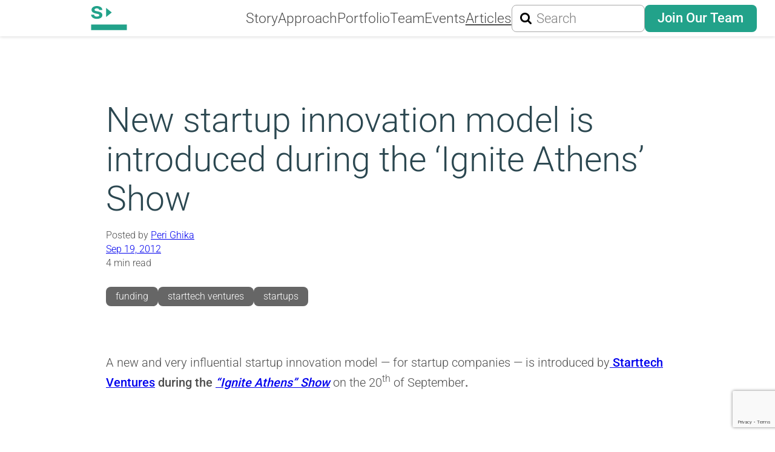

--- FILE ---
content_type: text/html; charset=UTF-8
request_url: https://www.starttech.vc/blog/2012/new-startup-innovation-model-is-introduced-during-the-ignite-athens-show/
body_size: 18789
content:
<!doctype html>
<html lang="en-US">

<head>
	<meta charset="UTF-8">
	<meta name="viewport" content="width=device-width, initial-scale=1">
	<link rel="profile" href="https://gmpg.org/xfn/11">
	<link rel="icon" href="https://www.starttech.vc/favicon.ico"><!-- 32×32 -->
	<link rel="icon" href="https://www.starttech.vc/wp-content/themes/sv2025/icons/icon.svg" type="image/svg+xml">
	<link rel="apple-touch-icon" href="https://www.starttech.vc/wp-content/themes/sv2025/icons/180.png"><!-- 180×180 -->
	<link rel="manifest" href="https://www.starttech.vc/wp-content/themes/sv2025/icons/manifest.json?v2=BGA5Y7OrAN">

	<meta name="google-site-verification" content="-vprC4q9vvNvS-3snkuC2PIzWecENUN-RNHxMb88yfA" />
	<meta property="fb:pages" content="377156495689315" />

	<link rel="preconnect" href="https://fonts.googleapis.com">
	<link rel="preconnect" href="https://fonts.gstatic.com" crossorigin>
	<link href="https://fonts.googleapis.com/css2?family=Karla:ital,wght@0,200..800;1,200..800&display=swap" rel="stylesheet">
	<meta name="theme-color" content="">

	<!-- Google Tag Manager -->
	<script>
		(function(w, d, s, l, i) {
			w[l] = w[l] || [];
			w[l].push({
				'gtm.start': new Date().getTime(),
				event: 'gtm.js'
			});
			var f = d.getElementsByTagName(s)[0],
				j = d.createElement(s),
				dl = l != 'dataLayer' ? '&l=' + l : '';
			j.async = true;
			j.src =
				'https://www.googletagmanager.com/gtm.js?id=' + i + dl;
			f.parentNode.insertBefore(j, f);
		})(window, document, 'script', 'dataLayer', 'GTM-KT2WFSX');
	</script>
	<!-- End Google Tag Manager -->

	<meta name='robots' content='index, follow, max-image-preview:large, max-snippet:-1, max-video-preview:-1' />
	<style>img:is([sizes="auto" i], [sizes^="auto," i]) { contain-intrinsic-size: 3000px 1500px }</style>
	
	<!-- This site is optimized with the Yoast SEO plugin v26.6 - https://yoast.com/wordpress/plugins/seo/ -->
	<title>New startup innovation model is introduced during the &#039;Ignite Athens&#039; Show</title>
	<meta name="description" content="A new and very influential startup innovation model is introduced by Starttech Ventures during the “Ignite Athens” Show on the 20th of September." />
	<link rel="canonical" href="https://www.starttech.vc/blog/2012/new-startup-innovation-model-is-introduced-during-the-ignite-athens-show/" />
	<meta property="og:locale" content="en_US" />
	<meta property="og:type" content="article" />
	<meta property="og:title" content="New startup innovation model is introduced during the &#039;Ignite Athens&#039; Show" />
	<meta property="og:description" content="A new and very influential startup innovation model is introduced by Starttech Ventures during the “Ignite Athens” Show on the 20th of September." />
	<meta property="og:url" content="https://www.starttech.vc/blog/2012/new-startup-innovation-model-is-introduced-during-the-ignite-athens-show/" />
	<meta property="og:site_name" content="Starttech Ventures" />
	<meta property="article:published_time" content="2012-09-19T08:19:00+00:00" />
	<meta property="article:modified_time" content="2024-09-26T06:33:18+00:00" />
	<meta property="og:image" content="https://www.starttech.vc/wp-content/uploads/2012/09/new-startup-innovation-model-ignite-athens.jpg" />
	<meta property="og:image:width" content="1200" />
	<meta property="og:image:height" content="765" />
	<meta property="og:image:type" content="image/jpeg" />
	<meta name="author" content="Peri Ghika" />
	<meta name="twitter:card" content="summary_large_image" />
	<meta name="twitter:label1" content="Written by" />
	<meta name="twitter:data1" content="Peri Ghika" />
	<meta name="twitter:label2" content="Est. reading time" />
	<meta name="twitter:data2" content="2 minutes" />
	<script type="application/ld+json" class="yoast-schema-graph">{"@context":"https://schema.org","@graph":[{"@type":"Article","@id":"https://www.starttech.vc/blog/2012/new-startup-innovation-model-is-introduced-during-the-ignite-athens-show/#article","isPartOf":{"@id":"https://www.starttech.vc/blog/2012/new-startup-innovation-model-is-introduced-during-the-ignite-athens-show/"},"author":[{"@id":"https://www.starttech.vc/#/schema/person/8c62d7de26c6c02e1d356621d050f2ea"}],"headline":"New startup innovation model is introduced during the &#8216;Ignite Athens&#8217; Show","datePublished":"2012-09-19T08:19:00+00:00","dateModified":"2024-09-26T06:33:18+00:00","mainEntityOfPage":{"@id":"https://www.starttech.vc/blog/2012/new-startup-innovation-model-is-introduced-during-the-ignite-athens-show/"},"wordCount":471,"publisher":{"@id":"https://www.starttech.vc/#organization"},"image":{"@id":"https://www.starttech.vc/blog/2012/new-startup-innovation-model-is-introduced-during-the-ignite-athens-show/#primaryimage"},"thumbnailUrl":"https://www.starttech.vc/wp-content/uploads/2012/09/new-startup-innovation-model-ignite-athens.jpg","keywords":["funding","starttech ventures","startups"],"articleSection":["News and Events"],"inLanguage":"en-US"},{"@type":"WebPage","@id":"https://www.starttech.vc/blog/2012/new-startup-innovation-model-is-introduced-during-the-ignite-athens-show/","url":"https://www.starttech.vc/blog/2012/new-startup-innovation-model-is-introduced-during-the-ignite-athens-show/","name":"New startup innovation model is introduced during the 'Ignite Athens' Show","isPartOf":{"@id":"https://www.starttech.vc/#website"},"primaryImageOfPage":{"@id":"https://www.starttech.vc/blog/2012/new-startup-innovation-model-is-introduced-during-the-ignite-athens-show/#primaryimage"},"image":{"@id":"https://www.starttech.vc/blog/2012/new-startup-innovation-model-is-introduced-during-the-ignite-athens-show/#primaryimage"},"thumbnailUrl":"https://www.starttech.vc/wp-content/uploads/2012/09/new-startup-innovation-model-ignite-athens.jpg","datePublished":"2012-09-19T08:19:00+00:00","dateModified":"2024-09-26T06:33:18+00:00","description":"A new and very influential startup innovation model is introduced by Starttech Ventures during the “Ignite Athens” Show on the 20th of September.","breadcrumb":{"@id":"https://www.starttech.vc/blog/2012/new-startup-innovation-model-is-introduced-during-the-ignite-athens-show/#breadcrumb"},"inLanguage":"en-US","potentialAction":[{"@type":"ReadAction","target":["https://www.starttech.vc/blog/2012/new-startup-innovation-model-is-introduced-during-the-ignite-athens-show/"]}]},{"@type":"ImageObject","inLanguage":"en-US","@id":"https://www.starttech.vc/blog/2012/new-startup-innovation-model-is-introduced-during-the-ignite-athens-show/#primaryimage","url":"https://www.starttech.vc/wp-content/uploads/2012/09/new-startup-innovation-model-ignite-athens.jpg","contentUrl":"https://www.starttech.vc/wp-content/uploads/2012/09/new-startup-innovation-model-ignite-athens.jpg","width":1200,"height":765,"caption":"New startup innovation model is introduced during the 'Ignite Athens' Show"},{"@type":"BreadcrumbList","@id":"https://www.starttech.vc/blog/2012/new-startup-innovation-model-is-introduced-during-the-ignite-athens-show/#breadcrumb","itemListElement":[{"@type":"ListItem","position":1,"name":"Blog","item":"https://www.starttech.vc/blog/"},{"@type":"ListItem","position":2,"name":"New startup innovation model is introduced during the &#8216;Ignite Athens&#8217; Show"}]},{"@type":"WebSite","@id":"https://www.starttech.vc/#website","url":"https://www.starttech.vc/","name":"Starttech Ventures","description":"An investment and incubation firm","publisher":{"@id":"https://www.starttech.vc/#organization"},"potentialAction":[{"@type":"SearchAction","target":{"@type":"EntryPoint","urlTemplate":"https://www.starttech.vc/?s={search_term_string}"},"query-input":{"@type":"PropertyValueSpecification","valueRequired":true,"valueName":"search_term_string"}}],"inLanguage":"en-US"},{"@type":"Organization","@id":"https://www.starttech.vc/#organization","name":"Starttech Ventures","url":"https://www.starttech.vc/","logo":{"@type":"ImageObject","inLanguage":"en-US","@id":"https://www.starttech.vc/#/schema/logo/image/","url":"https://www.starttech.vc/wp-content/uploads/2018/03/Square-2018.jpg","contentUrl":"https://www.starttech.vc/wp-content/uploads/2018/03/Square-2018.jpg","width":500,"height":500,"caption":"Starttech Ventures"},"image":{"@id":"https://www.starttech.vc/#/schema/logo/image/"}},{"@type":"Person","@id":"https://www.starttech.vc/#/schema/person/8c62d7de26c6c02e1d356621d050f2ea","name":"Peri Ghika","description":"Pericles Nicolaos Ghikas (Peri Ghika) was born and raised in an agricultural family at the village of Kriekouki, in rural Attica, Greece. He later moved with his family to Keratsini, where he finished his secondary education. In 1997 he was admitted to the Computer Science Department of the University of Crete. In 2000 he joined Virtual Trip Ltd, Greece's first student startup, as an intern. He left the company in December 2011 as a senior software engineer, having in the meantime dropped out of his studies. Having been infected by the entrepreneurship virus, Peri joined Starttech Ventures in January 2012 and works there since then; he has evolved to a senior venture partner, working both on the venture building and seed investments pillars of the organization.","url":"https://www.starttech.vc/blog/author/pghikas/"}]}</script>
	<!-- / Yoast SEO plugin. -->


<style id='wp-block-library-theme-inline-css'>
.wp-block-audio :where(figcaption){color:#555;font-size:13px;text-align:center}.is-dark-theme .wp-block-audio :where(figcaption){color:#ffffffa6}.wp-block-audio{margin:0 0 1em}.wp-block-code{border:1px solid #ccc;border-radius:4px;font-family:Menlo,Consolas,monaco,monospace;padding:.8em 1em}.wp-block-embed :where(figcaption){color:#555;font-size:13px;text-align:center}.is-dark-theme .wp-block-embed :where(figcaption){color:#ffffffa6}.wp-block-embed{margin:0 0 1em}.blocks-gallery-caption{color:#555;font-size:13px;text-align:center}.is-dark-theme .blocks-gallery-caption{color:#ffffffa6}:root :where(.wp-block-image figcaption){color:#555;font-size:13px;text-align:center}.is-dark-theme :root :where(.wp-block-image figcaption){color:#ffffffa6}.wp-block-image{margin:0 0 1em}.wp-block-pullquote{border-bottom:4px solid;border-top:4px solid;color:currentColor;margin-bottom:1.75em}.wp-block-pullquote cite,.wp-block-pullquote footer,.wp-block-pullquote__citation{color:currentColor;font-size:.8125em;font-style:normal;text-transform:uppercase}.wp-block-quote{border-left:.25em solid;margin:0 0 1.75em;padding-left:1em}.wp-block-quote cite,.wp-block-quote footer{color:currentColor;font-size:.8125em;font-style:normal;position:relative}.wp-block-quote:where(.has-text-align-right){border-left:none;border-right:.25em solid;padding-left:0;padding-right:1em}.wp-block-quote:where(.has-text-align-center){border:none;padding-left:0}.wp-block-quote.is-large,.wp-block-quote.is-style-large,.wp-block-quote:where(.is-style-plain){border:none}.wp-block-search .wp-block-search__label{font-weight:700}.wp-block-search__button{border:1px solid #ccc;padding:.375em .625em}:where(.wp-block-group.has-background){padding:1.25em 2.375em}.wp-block-separator.has-css-opacity{opacity:.4}.wp-block-separator{border:none;border-bottom:2px solid;margin-left:auto;margin-right:auto}.wp-block-separator.has-alpha-channel-opacity{opacity:1}.wp-block-separator:not(.is-style-wide):not(.is-style-dots){width:100px}.wp-block-separator.has-background:not(.is-style-dots){border-bottom:none;height:1px}.wp-block-separator.has-background:not(.is-style-wide):not(.is-style-dots){height:2px}.wp-block-table{margin:0 0 1em}.wp-block-table td,.wp-block-table th{word-break:normal}.wp-block-table :where(figcaption){color:#555;font-size:13px;text-align:center}.is-dark-theme .wp-block-table :where(figcaption){color:#ffffffa6}.wp-block-video :where(figcaption){color:#555;font-size:13px;text-align:center}.is-dark-theme .wp-block-video :where(figcaption){color:#ffffffa6}.wp-block-video{margin:0 0 1em}:root :where(.wp-block-template-part.has-background){margin-bottom:0;margin-top:0;padding:1.25em 2.375em}
</style>
<style id='co-authors-plus-coauthors-style-inline-css'>
.wp-block-co-authors-plus-coauthors.is-layout-flow [class*=wp-block-co-authors-plus]{display:inline}

</style>
<style id='co-authors-plus-avatar-style-inline-css'>
.wp-block-co-authors-plus-avatar :where(img){height:auto;max-width:100%;vertical-align:bottom}.wp-block-co-authors-plus-coauthors.is-layout-flow .wp-block-co-authors-plus-avatar :where(img){vertical-align:middle}.wp-block-co-authors-plus-avatar:is(.alignleft,.alignright){display:table}.wp-block-co-authors-plus-avatar.aligncenter{display:table;margin-inline:auto}

</style>
<style id='co-authors-plus-image-style-inline-css'>
.wp-block-co-authors-plus-image{margin-bottom:0}.wp-block-co-authors-plus-image :where(img){height:auto;max-width:100%;vertical-align:bottom}.wp-block-co-authors-plus-coauthors.is-layout-flow .wp-block-co-authors-plus-image :where(img){vertical-align:middle}.wp-block-co-authors-plus-image:is(.alignfull,.alignwide) :where(img){width:100%}.wp-block-co-authors-plus-image:is(.alignleft,.alignright){display:table}.wp-block-co-authors-plus-image.aligncenter{display:table;margin-inline:auto}

</style>
<style id='cloudcatch-splide-carousel-style-inline-css'>
.wp-block-splide-carousel{position:relative;visibility:hidden}.wp-block-splide-carousel .splide__container{box-sizing:border-box;position:relative}.wp-block-splide-carousel .splide__list{backface-visibility:hidden;display:flex;height:100%;margin:0!important;padding:0!important}.wp-block-splide-carousel.is-initialized:not(.is-active) .splide__list{display:block}.wp-block-splide-carousel .splide__pagination{align-items:center;display:flex;flex-wrap:wrap;justify-content:center;margin:0;pointer-events:none}.wp-block-splide-carousel .splide__pagination li{display:inline-block;line-height:1;list-style-type:none;margin:0;pointer-events:auto}.wp-block-splide-carousel:not(.is-overflow) .splide__pagination{display:none}.wp-block-splide-carousel .splide__progress__bar{width:0}.wp-block-splide-carousel.is-initialized,.wp-block-splide-carousel.is-rendered{visibility:visible}.wp-block-splide-carousel .splide__slide{backface-visibility:hidden;box-sizing:border-box;flex-shrink:0;list-style-type:none!important;margin:0;position:relative}.wp-block-splide-carousel .splide__slide img{vertical-align:bottom}.wp-block-splide-carousel .splide__spinner{animation:splide-loading 1s linear infinite;border:2px solid #999;border-left-color:transparent;border-radius:50%;bottom:0;contain:strict;display:inline-block;height:20px;left:0;margin:auto;position:absolute;right:0;top:0;width:20px}.wp-block-splide-carousel .splide__sr{clip:rect(0 0 0 0);border:0;height:1px;margin:-1px;overflow:hidden;padding:0;position:absolute;width:1px}.wp-block-splide-carousel .splide__toggle.is-active .splide__toggle__play,.wp-block-splide-carousel .splide__toggle__pause{display:none}.wp-block-splide-carousel .splide__toggle.is-active .splide__toggle__pause{display:inline}.wp-block-splide-carousel .splide__track{overflow:hidden;position:relative;z-index:0}@keyframes splide-loading{0%{transform:rotate(0)}to{transform:rotate(1turn)}}.wp-block-splide-carousel .splide__track--draggable{-webkit-touch-callout:none;-webkit-user-select:none;-moz-user-select:none;user-select:none}.wp-block-splide-carousel .splide__track--fade>.splide__list>.splide__slide{margin:0!important;opacity:0;z-index:0}.wp-block-splide-carousel .splide__track--fade>.splide__list>.splide__slide.is-active{opacity:1;z-index:1}.wp-block-splide-carousel.splide--rtl{direction:rtl}.wp-block-splide-carousel .splide__track--ttb>.splide__list{display:block}.wp-block-splide-carousel .splide__arrow{align-items:center;background:#ccc;border:0;border-radius:50%;cursor:pointer;display:flex;height:2em;justify-content:center;opacity:.7;padding:0;position:absolute;top:50%;transform:translateY(-50%);width:2em;z-index:1}.wp-block-splide-carousel .splide__arrow svg{fill:#000;height:1.2em;width:1.2em}.wp-block-splide-carousel .splide__arrow:hover:not(:disabled){opacity:.9}.wp-block-splide-carousel .splide__arrow:disabled{opacity:.3}.wp-block-splide-carousel .splide__arrow:focus-visible{outline:3px solid #0bf;outline-offset:3px}.wp-block-splide-carousel .splide__arrow--prev{left:1em}.wp-block-splide-carousel .splide__arrow--prev svg{transform:scaleX(-1)}.wp-block-splide-carousel .splide__arrow--next{right:1em}.wp-block-splide-carousel.is-focus-in .splide__arrow:focus{outline:3px solid #0bf;outline-offset:3px}.wp-block-splide-carousel .splide__pagination{bottom:.5em;left:0;padding:0 1em;position:absolute;right:0;z-index:1}.wp-block-splide-carousel .splide__pagination__page{background:#ccc;border:0;border-radius:50%;display:inline-block;height:8px;margin:3px;opacity:.7;padding:0;position:relative;transition:transform .2s linear;width:8px}.wp-block-splide-carousel .splide__pagination__page.is-active{background:#fff;transform:scale(1.4);z-index:1}.wp-block-splide-carousel .splide__pagination__page:hover{cursor:pointer;opacity:.9}.wp-block-splide-carousel .splide__pagination__page:focus-visible{outline:3px solid #0bf;outline-offset:3px}.wp-block-splide-carousel.is-focus-in .splide__pagination__page:focus{outline:3px solid #0bf;outline-offset:3px}.wp-block-splide-carousel .splide__progress__bar{background:#ccc;height:3px}.wp-block-splide-carousel .splide__slide{-webkit-tap-highlight-color:rgba(0,0,0,0)}.wp-block-splide-carousel .splide__slide:focus{outline:0}@supports(outline-offset:-3px){.wp-block-splide-carousel .splide__slide:focus-visible{outline:3px solid #0bf;outline-offset:-3px}}@media screen and (-ms-high-contrast:none){.wp-block-splide-carousel .splide__slide:focus-visible{border:3px solid #0bf}}@supports(outline-offset:-3px){.wp-block-splide-carousel.is-focus-in .splide__slide:focus{outline:3px solid #0bf;outline-offset:-3px}}@media screen and (-ms-high-contrast:none){.wp-block-splide-carousel.is-focus-in .splide__slide:focus{border:3px solid #0bf}.wp-block-splide-carousel.is-focus-in .splide__track>.splide__list>.splide__slide:focus{border-color:#0bf}}.wp-block-splide-carousel .splide__toggle{cursor:pointer}.wp-block-splide-carousel .splide__toggle:focus-visible{outline:3px solid #0bf;outline-offset:3px}.wp-block-splide-carousel.is-focus-in .splide__toggle:focus{outline:3px solid #0bf;outline-offset:3px}.wp-block-splide-carousel .splide__track--nav>.splide__list>.splide__slide{border:3px solid transparent;cursor:pointer}.wp-block-splide-carousel .splide__track--nav>.splide__list>.splide__slide.is-active{border:3px solid #000}.wp-block-splide-carousel .splide__arrows--rtl .splide__arrow--prev{left:auto;right:1em}.wp-block-splide-carousel .splide__arrows--rtl .splide__arrow--prev svg{transform:scaleX(1)}.wp-block-splide-carousel .splide__arrows--rtl .splide__arrow--next{left:1em;right:auto}.wp-block-splide-carousel .splide__arrows--rtl .splide__arrow--next svg{transform:scaleX(-1)}.wp-block-splide-carousel .splide__arrows--ttb .splide__arrow{left:50%;transform:translate(-50%)}.wp-block-splide-carousel .splide__arrows--ttb .splide__arrow--prev{top:1em}.wp-block-splide-carousel .splide__arrows--ttb .splide__arrow--prev svg{transform:rotate(-90deg)}.wp-block-splide-carousel .splide__arrows--ttb .splide__arrow--next{bottom:1em;top:auto}.wp-block-splide-carousel .splide__arrows--ttb .splide__arrow--next svg{transform:rotate(90deg)}.wp-block-splide-carousel .splide__pagination--ttb{bottom:0;display:flex;flex-direction:column;left:auto;padding:1em 0;right:.5em;top:0}.wp-block-splide-carousel .splide.splide--ttb{padding-bottom:64px;padding-top:64px}.wp-block-splide-carousel .splide__arrows .splide__arrow{height:36px;transition:all .2s linear;width:36px}@media screen and (min-width:782px){.wp-block-splide-carousel .splide__arrows--ltr .splide__arrow--prev{left:calc(-2em - 30px)}.wp-block-splide-carousel .splide__arrows--ltr .splide__arrow--next{right:calc(-2em - 30px)}.wp-block-splide-carousel .splide__arrows--rtl .splide__arrow--prev{left:auto;right:calc(-2em - 30px)}.wp-block-splide-carousel .splide__arrows--rtl .splide__arrow--next{left:calc(-2em - 30px);right:auto}}.wp-block-splide-carousel .splide__arrows--ttb .splide__arrow--prev{top:14px}.wp-block-splide-carousel .splide__arrows--ttb .splide__arrow--next{bottom:14px}.wp-block-splide-carousel .splide__slide{display:flex;flex-direction:column;overflow:hidden}.wp-block-splide-carousel .splide__slide .wp-block-cover:last-child,.wp-block-splide-carousel .splide__slide .wp-block-image:last-child{margin-bottom:0}.wp-block-splide-carousel .splide__slide .wp-block-cover:first-child,.wp-block-splide-carousel .splide__slide .wp-block-image:first-child{margin-top:0}.wp-block-splide-carousel .splide__slide.is-vertically-aligned-center{justify-content:center}.wp-block-splide-carousel .splide__slide.is-vertically-aligned-top{justify-content:flex-start}.wp-block-splide-carousel .splide__slide.is-vertically-aligned-bottom{justify-content:flex-end}.wp-block-splide-carousel .splide__slide-link{bottom:0;left:0;position:absolute;right:0;top:0}.wp-block-splide-carousel .splide__slide-link+.wp-block-image:nth-child(2){margin-top:0}.wp-block-splide-carousel .splide--cover .splide__slide>*,.wp-block-splide-carousel .splide--cover .splide__slide>*>*>.components-placeholder,.wp-block-splide-carousel .splide--cover .splide__slide>*>.wp-block-cover,.wp-block-splide-carousel .splide--cover .splide__slide>*>.wp-block-image,.wp-block-splide-carousel .splide--cover .splide__slide>*>.wp-block-image>div{height:100%}.wp-block-splide-carousel .splide--cover .splide__slide embed,.wp-block-splide-carousel .splide--cover .splide__slide iframe,.wp-block-splide-carousel .splide--cover .splide__slide img,.wp-block-splide-carousel .splide--cover .splide__slide video{height:100%;-o-object-fit:cover;object-fit:cover;-o-object-position:center;object-position:center;width:100%}.wp-block-splide-carousel .splide__pagination{bottom:-24px}.wp-block-splide-carousel .splide__pagination__page{display:block}.wp-block-splide-carousel .splide__pagination__page.is-active{background:#888;transform:scale(1.2)}.wp-block-splide-carousel .splide__controls{align-items:center;display:flex;justify-content:center;margin-top:1rem}.wp-block-splide-carousel .splide__controls .splide__pagination{bottom:auto;left:auto;padding:0;position:relative;transform:none;width:auto}.wp-block-splide-carousel .splide__toggle{align-items:center;background:#ccc;border:none;border-radius:50%;box-shadow:none;display:inline-flex;height:36px;justify-content:center;margin-right:1em;opacity:.7;transition:all .2s linear;width:36px}.wp-block-splide-carousel .splide__toggle svg{fill:#000;height:14px;transition:fill .2s ease;width:14px}.wp-block-splide-carousel .splide__toggle:hover{opacity:.9}.wp-block-splide-carousel .splide__toggle__play{margin-left:2px}.wp-block-splide-carousel .splide__toggle.is-active .wp-block-splide-carousel .splide__toggle__pause{display:inline}

</style>
<style id='global-styles-inline-css'>
:root{--wp--preset--aspect-ratio--square: 1;--wp--preset--aspect-ratio--4-3: 4/3;--wp--preset--aspect-ratio--3-4: 3/4;--wp--preset--aspect-ratio--3-2: 3/2;--wp--preset--aspect-ratio--2-3: 2/3;--wp--preset--aspect-ratio--16-9: 16/9;--wp--preset--aspect-ratio--9-16: 9/16;--wp--preset--color--black: #000000;--wp--preset--color--cyan-bluish-gray: #abb8c3;--wp--preset--color--white: #ffffff;--wp--preset--color--pale-pink: #f78da7;--wp--preset--color--vivid-red: #cf2e2e;--wp--preset--color--luminous-vivid-orange: #ff6900;--wp--preset--color--luminous-vivid-amber: #fcb900;--wp--preset--color--light-green-cyan: #7bdcb5;--wp--preset--color--vivid-green-cyan: #00d084;--wp--preset--color--pale-cyan-blue: #8ed1fc;--wp--preset--color--vivid-cyan-blue: #0693e3;--wp--preset--color--vivid-purple: #9b51e0;--wp--preset--color--brand: #22A28A;--wp--preset--color--dark: #2B4750;--wp--preset--color--main: #4E4E4E;--wp--preset--color--gray-10: #7F7F7F;--wp--preset--color--gray-50: #A9A9A9;--wp--preset--color--gray-80: #efefef;--wp--preset--color--gray-100: #F4F4F4;--wp--preset--gradient--vivid-cyan-blue-to-vivid-purple: linear-gradient(135deg,rgba(6,147,227,1) 0%,rgb(155,81,224) 100%);--wp--preset--gradient--light-green-cyan-to-vivid-green-cyan: linear-gradient(135deg,rgb(122,220,180) 0%,rgb(0,208,130) 100%);--wp--preset--gradient--luminous-vivid-amber-to-luminous-vivid-orange: linear-gradient(135deg,rgba(252,185,0,1) 0%,rgba(255,105,0,1) 100%);--wp--preset--gradient--luminous-vivid-orange-to-vivid-red: linear-gradient(135deg,rgba(255,105,0,1) 0%,rgb(207,46,46) 100%);--wp--preset--gradient--very-light-gray-to-cyan-bluish-gray: linear-gradient(135deg,rgb(238,238,238) 0%,rgb(169,184,195) 100%);--wp--preset--gradient--cool-to-warm-spectrum: linear-gradient(135deg,rgb(74,234,220) 0%,rgb(151,120,209) 20%,rgb(207,42,186) 40%,rgb(238,44,130) 60%,rgb(251,105,98) 80%,rgb(254,248,76) 100%);--wp--preset--gradient--blush-light-purple: linear-gradient(135deg,rgb(255,206,236) 0%,rgb(152,150,240) 100%);--wp--preset--gradient--blush-bordeaux: linear-gradient(135deg,rgb(254,205,165) 0%,rgb(254,45,45) 50%,rgb(107,0,62) 100%);--wp--preset--gradient--luminous-dusk: linear-gradient(135deg,rgb(255,203,112) 0%,rgb(199,81,192) 50%,rgb(65,88,208) 100%);--wp--preset--gradient--pale-ocean: linear-gradient(135deg,rgb(255,245,203) 0%,rgb(182,227,212) 50%,rgb(51,167,181) 100%);--wp--preset--gradient--electric-grass: linear-gradient(135deg,rgb(202,248,128) 0%,rgb(113,206,126) 100%);--wp--preset--gradient--midnight: linear-gradient(135deg,rgb(2,3,129) 0%,rgb(40,116,252) 100%);--wp--preset--gradient--horizontal-gray: linear-gradient(to left, rgba(74, 89, 112, 1) 0%,rgba(74, 89, 112, 0) 100%);--wp--preset--font-size--small: clamp(14px, 0.875rem + ((1vw - 3.2px) * 0.18), 16px);--wp--preset--font-size--medium: clamp(18px, 1.125rem + ((1vw - 3.2px) * 0.18), 20px);--wp--preset--font-size--large: clamp(20px, 1.25rem + ((1vw - 3.2px) * 0.36), 24px);--wp--preset--font-size--x-large: clamp(30px, 1.875rem + ((1vw - 3.2px) * 2.252), 55px);--wp--preset--font-size--x-small: 14px;--wp--preset--font-size--xx-large: clamp(36px, 2.25rem + ((1vw - 3.2px) * 6.396), 107px);--wp--preset--font-size--blog-md: clamp(25px, 1.563rem + ((1vw - 3.2px) * 0.901), 35px);--wp--preset--font-size--blog-lg: clamp(36px, 2.25rem + ((1vw - 3.2px) * 2.162), 60px);--wp--preset--font-family--roboto: Roboto, sans-serif;--wp--preset--spacing--20: clamp(1rem, 1.8rem + ((1vw - 0.48rem) * 2.885), 1.4rem);--wp--preset--spacing--30: clamp(1.2rem, 5vw, 1.6rem);--wp--preset--spacing--40: clamp(1.5rem, 6vw, 2rem);--wp--preset--spacing--50: clamp(2.5rem, 8vw, 3.5rem);--wp--preset--spacing--60: clamp(3rem, 10vw, 6rem);--wp--preset--spacing--70: clamp(3.75rem, 10vw, 7rem);--wp--preset--spacing--80: clamp(5rem, 5.25rem + ((1vw - 0.48rem) * 9.096), 8rem);--wp--preset--spacing--10: clamp(0.15rem, 0.2rem + ((1vw - 0.48rem) * 2.885), 0.6rem);--wp--preset--spacing--90: clamp(9rem, 13vw, 15rem);--wp--preset--spacing--100: clamp(12rem, 18vw, 20rem);--wp--preset--shadow--natural: 6px 6px 9px rgba(0, 0, 0, 0.2);--wp--preset--shadow--deep: 12px 12px 50px rgba(0, 0, 0, 0.4);--wp--preset--shadow--sharp: 6px 6px 0px rgba(0, 0, 0, 0.2);--wp--preset--shadow--outlined: 6px 6px 0px -3px rgba(255, 255, 255, 1), 6px 6px rgba(0, 0, 0, 1);--wp--preset--shadow--crisp: 6px 6px 0px rgba(0, 0, 0, 1);--wp--custom--gap: 3rem;--wp--custom--spacing--small: max(1.25rem, 5vw);--wp--custom--spacing--medium: clamp(2rem, 8vw, calc(4 * var(--wp--style--block-gap)));--wp--custom--spacing--large: clamp(4rem, 10vw, 8rem);--wp--custom--spacing--outer: var(--wp--custom--spacing--small, 1.25rem);--wp--custom--typography--font-size--huge: clamp(24px, 4vw, 32px);--wp--custom--typography--font-size--gigantic: clamp(23px, 6vw, 32px);--wp--custom--typography--font-size--colossal: clamp(40px, 8vw, 85px);--wp--custom--typography--line-height--tiny: 1.4;--wp--custom--typography--line-height--small: 1.4;--wp--custom--typography--line-height--normal: 1.3;--wp--custom--typography--line-height--medium: 1.3;--wp--custom--typography--line-height--large: 1.25;--wp--custom--typography--line-height--title: 1;}:root { --wp--style--global--content-size: 1024px;--wp--style--global--wide-size: 1430px; }:where(body) { margin: 0; }.wp-site-blocks > .alignleft { float: left; margin-right: 2em; }.wp-site-blocks > .alignright { float: right; margin-left: 2em; }.wp-site-blocks > .aligncenter { justify-content: center; margin-left: auto; margin-right: auto; }:where(.wp-site-blocks) > * { margin-block-start: 2rem; margin-block-end: 0; }:where(.wp-site-blocks) > :first-child { margin-block-start: 0; }:where(.wp-site-blocks) > :last-child { margin-block-end: 0; }:root { --wp--style--block-gap: 2rem; }:root :where(.is-layout-flow) > :first-child{margin-block-start: 0;}:root :where(.is-layout-flow) > :last-child{margin-block-end: 0;}:root :where(.is-layout-flow) > *{margin-block-start: 2rem;margin-block-end: 0;}:root :where(.is-layout-constrained) > :first-child{margin-block-start: 0;}:root :where(.is-layout-constrained) > :last-child{margin-block-end: 0;}:root :where(.is-layout-constrained) > *{margin-block-start: 2rem;margin-block-end: 0;}:root :where(.is-layout-flex){gap: 2rem;}:root :where(.is-layout-grid){gap: 2rem;}.is-layout-flow > .alignleft{float: left;margin-inline-start: 0;margin-inline-end: 2em;}.is-layout-flow > .alignright{float: right;margin-inline-start: 2em;margin-inline-end: 0;}.is-layout-flow > .aligncenter{margin-left: auto !important;margin-right: auto !important;}.is-layout-constrained > .alignleft{float: left;margin-inline-start: 0;margin-inline-end: 2em;}.is-layout-constrained > .alignright{float: right;margin-inline-start: 2em;margin-inline-end: 0;}.is-layout-constrained > .aligncenter{margin-left: auto !important;margin-right: auto !important;}.is-layout-constrained > :where(:not(.alignleft):not(.alignright):not(.alignfull)){max-width: var(--wp--style--global--content-size);margin-left: auto !important;margin-right: auto !important;}.is-layout-constrained > .alignwide{max-width: var(--wp--style--global--wide-size);}body .is-layout-flex{display: flex;}.is-layout-flex{flex-wrap: wrap;align-items: center;}.is-layout-flex > :is(*, div){margin: 0;}body .is-layout-grid{display: grid;}.is-layout-grid > :is(*, div){margin: 0;}body{color: var(--wp--preset--color--main);font-family: var(--wp--preset--font-family--roboto);font-size: var(--wp--preset--font-size--medium);font-weight: 300;line-height: var(--wp--custom--typography--line-height--medium);padding-top: 0px;padding-right: 0px;padding-bottom: 0px;padding-left: 0px;}a:where(:not(.wp-element-button)){color: var(--wp--preset--color--foreground);text-decoration: underline;}h1{color: var(--wp--preset--color--dark);font-family: var(--wp--preset--font-family--roboto);font-size: var(--wp--preset--font-size--xx-large);font-weight: 300;line-height: var(--wp--custom--typography--line-height--title);}h2{color: var(--wp--preset--color--dark);font-family: var(--wp--preset--font-family--roboto);font-size: var(--wp--preset--font-size--x-large);font-weight: 300;line-height: var(--wp--custom--typography--line-height--large);}h3{color: var(--wp--preset--color--dark);font-family: var(--wp--preset--font-family--roboto);font-size: var(--wp--preset--font-size--large);font-weight: 300;line-height: var(--wp--custom--typography--line-height--large);}h4{font-family: var(--wp--preset--font-family--roboto);font-size: var(--wp--preset--font-size--nedium);font-weight: 300;line-height: var(--wp--custom--typography--line-height--medium);}h5{font-family: var(--wp--preset--font-family--roboto);font-size: var(--wp--preset--font-size--normal);font-weight: 300;line-height: var(--wp--custom--typography--line-height--normal);text-transform: uppercase;}h6{font-family: var(--wp--preset--font-family--roboto);font-size: var(--wp--preset--font-size--normal);font-weight: 300;line-height: var(--wp--custom--typography--line-height--normal);text-transform: uppercase;}:root :where(.wp-element-button, .wp-block-button__link){background-color: #32373c;border-width: 0;color: #fff;font-family: inherit;font-size: inherit;line-height: inherit;padding: calc(0.667em + 2px) calc(1.333em + 2px);text-decoration: none;}.has-black-color{color: var(--wp--preset--color--black) !important;}.has-cyan-bluish-gray-color{color: var(--wp--preset--color--cyan-bluish-gray) !important;}.has-white-color{color: var(--wp--preset--color--white) !important;}.has-pale-pink-color{color: var(--wp--preset--color--pale-pink) !important;}.has-vivid-red-color{color: var(--wp--preset--color--vivid-red) !important;}.has-luminous-vivid-orange-color{color: var(--wp--preset--color--luminous-vivid-orange) !important;}.has-luminous-vivid-amber-color{color: var(--wp--preset--color--luminous-vivid-amber) !important;}.has-light-green-cyan-color{color: var(--wp--preset--color--light-green-cyan) !important;}.has-vivid-green-cyan-color{color: var(--wp--preset--color--vivid-green-cyan) !important;}.has-pale-cyan-blue-color{color: var(--wp--preset--color--pale-cyan-blue) !important;}.has-vivid-cyan-blue-color{color: var(--wp--preset--color--vivid-cyan-blue) !important;}.has-vivid-purple-color{color: var(--wp--preset--color--vivid-purple) !important;}.has-brand-color{color: var(--wp--preset--color--brand) !important;}.has-dark-color{color: var(--wp--preset--color--dark) !important;}.has-main-color{color: var(--wp--preset--color--main) !important;}.has-gray-10-color{color: var(--wp--preset--color--gray-10) !important;}.has-gray-50-color{color: var(--wp--preset--color--gray-50) !important;}.has-gray-80-color{color: var(--wp--preset--color--gray-80) !important;}.has-gray-100-color{color: var(--wp--preset--color--gray-100) !important;}.has-black-background-color{background-color: var(--wp--preset--color--black) !important;}.has-cyan-bluish-gray-background-color{background-color: var(--wp--preset--color--cyan-bluish-gray) !important;}.has-white-background-color{background-color: var(--wp--preset--color--white) !important;}.has-pale-pink-background-color{background-color: var(--wp--preset--color--pale-pink) !important;}.has-vivid-red-background-color{background-color: var(--wp--preset--color--vivid-red) !important;}.has-luminous-vivid-orange-background-color{background-color: var(--wp--preset--color--luminous-vivid-orange) !important;}.has-luminous-vivid-amber-background-color{background-color: var(--wp--preset--color--luminous-vivid-amber) !important;}.has-light-green-cyan-background-color{background-color: var(--wp--preset--color--light-green-cyan) !important;}.has-vivid-green-cyan-background-color{background-color: var(--wp--preset--color--vivid-green-cyan) !important;}.has-pale-cyan-blue-background-color{background-color: var(--wp--preset--color--pale-cyan-blue) !important;}.has-vivid-cyan-blue-background-color{background-color: var(--wp--preset--color--vivid-cyan-blue) !important;}.has-vivid-purple-background-color{background-color: var(--wp--preset--color--vivid-purple) !important;}.has-brand-background-color{background-color: var(--wp--preset--color--brand) !important;}.has-dark-background-color{background-color: var(--wp--preset--color--dark) !important;}.has-main-background-color{background-color: var(--wp--preset--color--main) !important;}.has-gray-10-background-color{background-color: var(--wp--preset--color--gray-10) !important;}.has-gray-50-background-color{background-color: var(--wp--preset--color--gray-50) !important;}.has-gray-80-background-color{background-color: var(--wp--preset--color--gray-80) !important;}.has-gray-100-background-color{background-color: var(--wp--preset--color--gray-100) !important;}.has-black-border-color{border-color: var(--wp--preset--color--black) !important;}.has-cyan-bluish-gray-border-color{border-color: var(--wp--preset--color--cyan-bluish-gray) !important;}.has-white-border-color{border-color: var(--wp--preset--color--white) !important;}.has-pale-pink-border-color{border-color: var(--wp--preset--color--pale-pink) !important;}.has-vivid-red-border-color{border-color: var(--wp--preset--color--vivid-red) !important;}.has-luminous-vivid-orange-border-color{border-color: var(--wp--preset--color--luminous-vivid-orange) !important;}.has-luminous-vivid-amber-border-color{border-color: var(--wp--preset--color--luminous-vivid-amber) !important;}.has-light-green-cyan-border-color{border-color: var(--wp--preset--color--light-green-cyan) !important;}.has-vivid-green-cyan-border-color{border-color: var(--wp--preset--color--vivid-green-cyan) !important;}.has-pale-cyan-blue-border-color{border-color: var(--wp--preset--color--pale-cyan-blue) !important;}.has-vivid-cyan-blue-border-color{border-color: var(--wp--preset--color--vivid-cyan-blue) !important;}.has-vivid-purple-border-color{border-color: var(--wp--preset--color--vivid-purple) !important;}.has-brand-border-color{border-color: var(--wp--preset--color--brand) !important;}.has-dark-border-color{border-color: var(--wp--preset--color--dark) !important;}.has-main-border-color{border-color: var(--wp--preset--color--main) !important;}.has-gray-10-border-color{border-color: var(--wp--preset--color--gray-10) !important;}.has-gray-50-border-color{border-color: var(--wp--preset--color--gray-50) !important;}.has-gray-80-border-color{border-color: var(--wp--preset--color--gray-80) !important;}.has-gray-100-border-color{border-color: var(--wp--preset--color--gray-100) !important;}.has-vivid-cyan-blue-to-vivid-purple-gradient-background{background: var(--wp--preset--gradient--vivid-cyan-blue-to-vivid-purple) !important;}.has-light-green-cyan-to-vivid-green-cyan-gradient-background{background: var(--wp--preset--gradient--light-green-cyan-to-vivid-green-cyan) !important;}.has-luminous-vivid-amber-to-luminous-vivid-orange-gradient-background{background: var(--wp--preset--gradient--luminous-vivid-amber-to-luminous-vivid-orange) !important;}.has-luminous-vivid-orange-to-vivid-red-gradient-background{background: var(--wp--preset--gradient--luminous-vivid-orange-to-vivid-red) !important;}.has-very-light-gray-to-cyan-bluish-gray-gradient-background{background: var(--wp--preset--gradient--very-light-gray-to-cyan-bluish-gray) !important;}.has-cool-to-warm-spectrum-gradient-background{background: var(--wp--preset--gradient--cool-to-warm-spectrum) !important;}.has-blush-light-purple-gradient-background{background: var(--wp--preset--gradient--blush-light-purple) !important;}.has-blush-bordeaux-gradient-background{background: var(--wp--preset--gradient--blush-bordeaux) !important;}.has-luminous-dusk-gradient-background{background: var(--wp--preset--gradient--luminous-dusk) !important;}.has-pale-ocean-gradient-background{background: var(--wp--preset--gradient--pale-ocean) !important;}.has-electric-grass-gradient-background{background: var(--wp--preset--gradient--electric-grass) !important;}.has-midnight-gradient-background{background: var(--wp--preset--gradient--midnight) !important;}.has-horizontal-gray-gradient-background{background: var(--wp--preset--gradient--horizontal-gray) !important;}.has-small-font-size{font-size: var(--wp--preset--font-size--small) !important;}.has-medium-font-size{font-size: var(--wp--preset--font-size--medium) !important;}.has-large-font-size{font-size: var(--wp--preset--font-size--large) !important;}.has-x-large-font-size{font-size: var(--wp--preset--font-size--x-large) !important;}.has-x-small-font-size{font-size: var(--wp--preset--font-size--x-small) !important;}.has-xx-large-font-size{font-size: var(--wp--preset--font-size--xx-large) !important;}.has-blog-md-font-size{font-size: var(--wp--preset--font-size--blog-md) !important;}.has-blog-lg-font-size{font-size: var(--wp--preset--font-size--blog-lg) !important;}.has-roboto-font-family{font-family: var(--wp--preset--font-family--roboto) !important;}
:root :where(.wp-block-button .wp-block-button__link){background-color: var(--wp--preset--color--brand);border-radius: 8px;color: var(--wp--preset--color--white);font-size: var(--wp--preset--font-size--medium);font-weight: 500;}
:root :where(.wp-block-pullquote){border-width: 1px 0;font-size: clamp(0.984em, 0.984rem + ((1vw - 0.2em) * 0.744), 1.5em);line-height: 1.6;}
:root :where(.wp-block-post-title){font-family: var(--wp--preset--font-family--roboto);font-size: var(--wp--custom--typography--font-size--gigantic);font-weight: 300;line-height: var(--wp--custom--typography--line-height--tiny);}
:root :where(.wp-block-post-comments){padding-top: var(--wp--custom--spacing--small);}
:root :where(.wp-block-query-title){font-family: var(--wp--preset--font-family--roboto);font-size: var(--wp--custom--typography--font-size--gigantic);font-weight: 300;line-height: var(--wp--custom--typography--line-height--small);}
:root :where(.wp-block-quote){border-width: 1px;}
:root :where(.wp-block-site-title){font-family: var(--wp--preset--font-family--roboto);font-size: var(--wp--preset--font-size--xx-large);font-weight: 300;line-height: var(--wp--custom--typography--line-height--title);}
</style>
<link rel='stylesheet' id='wp-block-library-css' href='https://www.starttech.vc/wp-includes/css/dist/block-library/style.min.css' media='all' />
<link rel='stylesheet' id='wpo_min-header-1-css' href='https://www.starttech.vc/wp-content/cache/wpo-minify/1765983773/assets/wpo-minify-header-contact-form-71765979705.min.css' media='all' />
<link rel='stylesheet' id='wpo_min-header-2-css' href='https://www.starttech.vc/wp-content/cache/wpo-minify/1765983773/assets/wpo-minify-header-style1744295900.min.css' media='all' />
<link rel='stylesheet' id='main-css' href='https://www.starttech.vc/wp-content/themes/sv2025/dist/css/main.min.css' media='all' />
<script src="https://www.starttech.vc/wp-includes/js/jquery/jquery.min.js" id="jquery-core-js"></script>
<script src="https://www.starttech.vc/wp-includes/js/jquery/jquery-migrate.min.js" id="jquery-migrate-js"></script>
<script src="https://www.starttech.vc/wp-content/themes/sv2025/scripts/cinonica_track.js" id="cinonica-track-js"></script>
<script src="https://www.starttech.vc/wp-content/themes/sv2025/scripts/cinonica.min.js" id="cinonica-js"></script>
<style class='wp-fonts-local'>
@font-face{font-family:Roboto;font-style:normal;font-weight:500;font-display:swap;src:url('https://www.starttech.vc/wp-content/themes/sv2025/dist/fonts/roboto/Roboto-Medium.woff2') format('woff2'), url('https://www.starttech.vc/wp-content/themes/sv2025/dist/fonts/roboto/Roboto-Medium.woff') format('woff');}
@font-face{font-family:Roboto;font-style:normal;font-weight:300;font-display:swap;src:url('https://www.starttech.vc/wp-content/themes/sv2025/dist/fonts/roboto/Roboto-Light.woff2') format('woff2'), url('https://www.starttech.vc/wp-content/themes/sv2025/dist/fonts/roboto/Roboto-Light.woff') format('woff');}
</style>
	</head>

<body class="post-template-default single single-post postid-1716 single-format-standard ">
	<!-- Google Tag Manager (noscript) -->
	<noscript><iframe src="https://www.googletagmanager.com/ns.html?id=GTM-KT2WFSX" height="0" width="0" style="display:none;visibility:hidden"></iframe></noscript>
	<!-- End Google Tag Manager (noscript) -->
		<div id="page" class="site">
		<a class="skip-link screen-reader-text" href="#primary">Skip to content</a>
		<div class="header-pin"></div>
		<header id="masthead" class="site-header scrolled">
			<div class="site-header__inner">
				<div class="site-branding">
												<a class="site-title" title="Starttech Ventures" href="https://www.starttech.vc/" rel="home">
						<svg width="100%" height="100%" class="logo" viewBox="0 0 186 126" version="1.1" xmlns="http://www.w3.org/2000/svg" xmlns:xlink="http://www.w3.org/1999/xlink" xml:space="preserve" xmlns:serif="http://www.serif.com/" style="fill-rule:evenodd;clip-rule:evenodd;stroke-linejoin:round;stroke-miterlimit:2;"><path d="M185.703,96.043L0,96.043L0,125.365L185.703,125.365L185.703,96.043ZM42.6,47.829C42.6,46.84 42.371,45.966 41.917,45.215C41.461,44.463 40.648,43.759 39.48,43.104C38.311,42.452 36.755,41.849 34.816,41.293C32.875,40.737 30.42,40.185 27.449,39.63C23.685,38.878 20.25,37.936 17.14,36.806C14.029,35.678 11.367,34.311 9.148,32.707C6.929,31.102 5.198,29.252 3.949,27.151C2.703,25.051 2.078,22.636 2.078,19.903C2.078,17.25 2.711,14.714 3.979,12.299C5.247,9.883 7.069,7.764 9.446,5.94C11.822,4.12 14.713,2.673 18.121,1.604C21.526,0.534 25.369,0 29.648,0C34.123,0 38.144,0.525 41.709,1.574C45.273,2.624 48.293,4.069 50.77,5.912C53.245,7.753 55.137,9.942 56.444,12.475C57.751,15.013 58.405,17.765 58.405,20.736L41.887,20.736C41.887,18.24 40.877,16.151 38.858,14.467C36.837,12.783 33.767,11.942 29.649,11.942C25.805,11.942 22.904,12.636 20.944,14.021C18.983,15.408 18.003,17.11 18.003,19.13C18.003,20.08 18.2,20.964 18.597,21.775C18.993,22.588 19.697,23.32 20.706,23.973C21.715,24.626 23.093,25.221 24.836,25.755C26.578,26.29 28.796,26.757 31.49,27.151C35.372,27.785 38.976,28.597 42.303,29.588C45.629,30.578 48.502,31.857 50.918,33.421C53.334,34.984 55.227,36.885 56.592,39.124C57.959,41.362 58.643,44.026 58.643,47.116C58.643,49.968 57.959,52.591 56.592,54.986C55.227,57.384 53.284,59.455 50.77,61.196C48.254,62.939 45.215,64.296 41.65,65.266C38.085,66.236 34.104,66.722 29.708,66.722C24.875,66.722 20.606,66.086 16.903,64.821C13.2,63.552 10.1,61.9 7.604,59.858C5.109,57.818 3.217,55.503 1.93,52.908C0.642,50.313 0,47.71 0,45.095L15.744,45.095C15.863,46.839 16.338,48.331 17.17,49.58C18.002,50.826 19.072,51.838 20.379,52.608C21.686,53.382 23.18,53.946 24.864,54.302C26.548,54.658 28.28,54.838 30.062,54.838C34.142,54.838 37.251,54.184 39.39,52.876C41.531,51.571 42.6,49.887 42.6,47.829ZM78.19,9.773L107.512,33.361L78.19,56.949L78.19,9.773Z" style="fill:currentColor;"/></svg></a>
										</div><!-- .site-branding -->
								<nav id="site-navigation" class="main-navigation">
					<button class="menu-toggle" data-toggle="menu-open" aria-controls="primary-menu" aria-expanded="false"><span></span></button>
					<div class="menu-wrapper"><ul id="primary-menu" class="menu"><li id="menu-item-35491" class="menu-item menu-item-type-post_type menu-item-object-page menu-item-35491"><a href="https://www.starttech.vc/story/" data-title="Story"><span>Story</span></a></li>
<li id="menu-item-35492" class="menu-item menu-item-type-post_type menu-item-object-page menu-item-35492"><a href="https://www.starttech.vc/our-approach/" data-title="Approach"><span>Approach</span></a></li>
<li id="menu-item-35493" class="menu-item menu-item-type-post_type menu-item-object-page menu-item-35493"><a href="https://www.starttech.vc/portfolio/" data-title="Portfolio"><span>Portfolio</span></a></li>
<li id="menu-item-35495" class="menu-item menu-item-type-post_type menu-item-object-page menu-item-35495"><a href="https://www.starttech.vc/team/" data-title="Team"><span>Team</span></a></li>
<li id="menu-item-42644" class="menu-item menu-item-type-post_type_archive menu-item-object-event menu-item-42644"><a href="https://www.starttech.vc/events/" data-title="Events"><span>Events</span></a></li>
<li id="menu-item-1969" class="menu-item menu-item-type-post_type menu-item-object-page current_page_parent menu-item-1969"><a href="https://www.starttech.vc/blog/" data-title="Articles"><span>Articles</span></a></li>
<li id="menu-item-11341" class="menu-item menu-item-type-custom menu-item-object-custom menu-item-11341 show-as-search"><span><div class="menu-search" id="menu-search" data-search>
    <form role="search" action="https://www.starttech.vc/" class="menu-search__form">
        <label>
            <span class="screen-reader-text">Search for:</span>
            <input type="search" class="search-field" placeholder="Search" value="" name="s"/>
        </label>
       <button type="submit"><span class="icon-search"></span></button>
    </form>
</div></span></li>
<li id="menu-item-45358" class="menu-item menu-item-type-post_type menu-item-object-page menu-item-45358 show-as-btn"><a href="https://www.starttech.vc/career/" data-title="Join Our Team"><span>Join Our Team</span></a></li>
</ul></div>				</nav><!-- #site-navigation -->
							</div>
		</header><!-- #masthead -->
	<main id="primary" class="site-main">

		
<article id="post-1716" class="post-1716 post type-post status-publish format-standard has-post-thumbnail hentry category-news-and-events tag-funding tag-starttech-ventures tag-startups">
	<div class="entry-content">
	<header class="entry-header">
		<h1 class="entry-title">New startup innovation model is introduced during the &#8216;Ignite Athens&#8217; Show</h1>			<div class="entry-meta">
				<span class="byline"> <span class="author vcard"><span>Posted by</span>  <a href="https://www.starttech.vc/blog/author/pghikas/" title="Posts by Peri Ghika" class="author url fn" rel="author">Peri Ghika</a></span> </span><br>
				<span class="posted-on"><a href="https://www.starttech.vc/blog/2012/new-startup-innovation-model-is-introduced-during-the-ignite-athens-show/" rel="bookmark"><time class="entry-date published" datetime="2012-09-19T11:19:00+03:00">Sep 19, 2012</time></a></span><br>
				<div class="entry-time">4 min read</div>				<ul class="tag-list"><li class="tag-list__item"><a href="https://www.starttech.vc/blog/tag/funding/">funding</a></li><li class="tag-list__item"><a href="https://www.starttech.vc/blog/tag/starttech-ventures/">starttech ventures</a></li><li class="tag-list__item"><a href="https://www.starttech.vc/blog/tag/startups/">startups</a></li></ul>				</div><!-- .entry-meta -->
			</header><!-- .entry-header -->


		
<p>A new and very influential startup innovation model — for startup companies — is introduced by<strong><a rel="noopener noreferrer" href="https://https://www.starttech.vc//" target="_blank"> Starttech Ventures</a> during the <a rel="noopener noreferrer" href="https://igniteathens.gr/" target="_blank"><em>“Ignite Athens” Show</em></a> </strong>on the 20<sup>th</sup> of September<strong>.</strong></p>



<span id="more-1716"></span>


<figure class="post-thumbnail alignwide"><img fetchpriority="high" decoding="async" class="aligncenter size-large" src="https://www.starttech.vc/wp-content/uploads/2012/09/new-startup-innovation-model-ignite-athens.jpg" alt="New startup innovation model is introduced during the &#8216;Ignite Athens&#8217; Show" width="820" height="507"></figure>



<p><a rel="noopener noreferrer" href="https://www.starttech.vc/" target="_blank"><strong>Starttech Ventures</strong></a> is a Golden Partner at the <a rel="noopener noreferrer" href="https://igniteathens.gr/" target="_blank">event.</a> Which, of course, is expected to create a huge impact among Greece’s business innovators and investors.</p>



<h2 class="wp-block-heading">What is Starttech Ventures?</h2>



<p><a rel="noopener noreferrer" href="https://www.starttech.vc/" target="_blank"><strong>Starttech Ventures is</strong></a> the investment and incubation arm of the <em>Materializing Innovation Group*</em>. And it has three functions: <em>Seed Fund, Incubator and Business Angel Network.</em></p>



<p><strong><a rel="noopener noreferrer" href="https://www.starttech.vc/" target="_blank">Starttech</a> capitalizes </strong>on the experience its people gained out of starting <em>Virtual Trip </em>in 2000; the first successful student startup in Greece. Virtual Trip spun out more than 10 high-tech companies, investing €4.5M. And, creating a next generation start-up accelerator, along the way, by introducing the “<em>Entrepreneurial Ecosystem</em>” concept;</p>



<h2 class="wp-block-heading">The new startup innovation model</h2>



<p><a href="https://en.wikipedia.org/wiki/Entrepreneurial_ecosystem" target="_blank" rel="noopener noreferrer"><strong>The actual model of “Entrepreneurial Ecosystem”</strong></a> was introduced for the first time worldwide on November 2009, by <a href="https://www.starttech.vc/" target="_blank" rel="noopener noreferrer">Starttech Venture’s</a> CEO, Dimitris Tsingos. The main aim of this new startup innovation model is to provide participating startups with the chance to explore the benefits of economies of scale; combined with flexibility and strong entrepreneurial drive.</p>



<p><strong>Thus, the mission of Starttech is to assist young, innovative and high-growth companies with all the important resources </strong>(i.e. funding, incubation). And that&#8217;s in order for them to be able to successfully develop their ideas, products or services; and, of course, establish their presence in today’s challenging markets, with access to a completely balanced service network of 60 countries worldwide.</p>



<p><a href="https://www.starttech.vc/" target="_blank" rel="noopener noreferrer"><strong>Starttech</strong><strong> Ventures</strong></a> also brings together cutting edge entrepreneurship and trustworthy investment opportunities (both institutional and private). And we do that through specific networks of business engagement.</p>



<h2 class="wp-block-heading"><a href="https://igniteathens.gr/" target="_blank" rel="noopener noreferrer"><strong>Ignite Athens is the ideal venue!</strong></a></h2>



<p><strong>“Ignite Athens” Show </strong>is about ideas that:</p>



<ul class="wp-block-list"><li>can change the world</li><li>can affect people&#8217;s lives</li><li>are shaping the future</li><li>identify with Generation Innovation.</li></ul>



<p>Most notably, it takes place in Athens for the first time; offering an ideal information exchange platform for fostering and inspiring the city’s diverse community. While mainly focused on the tech and creative communities, it encourages anyone with a good idea to speak up.</p>



<p>For further information on Starttech Ventures please contact:<br>w. <a href="https://www.starttech.vc//contact" target="_blank" rel="noopener noreferrer">https://www.starttech.vc//contact </a><br>t. +30-210-6756008<br>f. +30-210-6756527</p>



<p><a title="https://twitter.com/StartTechVC" href="https://twitter.com/StartTechVC" target="_blank" rel="external nofollow noopener noreferrer"><strong>Twitter:</strong> https://twitter.com/StarttechVC</a><br><a title="https://www.facebook.com/StartTechVC" href="https://www.facebook.com/StartTechVC" target="_blank" rel="external nofollow noopener noreferrer"><strong>Facebook:</strong> https://www.facebook.com/StarttechVC</a><br><a title="https://www.linkedin.com/company/starttech-ventures" href="https://www.linkedin.com/company/starttech-ventures" target="_blank" rel="external nofollow noopener noreferrer"><strong>LinkedIn:</strong> https://www.linkedin.com/company/starttech-ventures</a></p>



<p><em>*The Materializing Innovation Group has been created by spinning out companies from Virtual Trip Ltd; the first IT student start-up in Greece.</em></p>



<p>As such, the spawn out companies focus on international, vertical markets; aiming to develop innovative &amp; high-growth products and services in areas such as:</p>



<ul class="wp-block-list"><li>e-learning</li><li>mobile social networking</li><li>unified communications</li><li>mobile gaming</li><li>insurance software</li></ul>



<p>The Materializing Innovation Group is, in essence, a prototype implementation of the &#8220;Entrepreneurial Ecosystem&#8221; concept.</p>
		
	</div><!-- .entry-content -->

</article><!-- #post-1716 -->

	<nav class="navigation post-navigation" aria-label="Posts">
		<h2 class="screen-reader-text">Post navigation</h2>
		<div class="nav-links"><div class="nav-next"><a href="https://www.starttech.vc/blog/2012/ignite-athens-show-startups-are-booming-greeces-future/" rel="next"><span class="meta-nav" aria-hidden="true">Next Post<span class="icon-navigate_next"></span></span> <span class="screen-reader-text">Next post:<span class="icon-navigate_next"></span></span></a></div></div>
	</nav>
				<div class="entry-content">

		<footer class="entry-footer">

	<script type="text/javascript" src="//platform.linkedin.com/in.js">
		api_key: 8689 p32b1un9jr
		authorize: true
		lang: en_US
	</script>

	<script src="https://www.starttech.vc/wp-content/themes/sv2025/scripts/cinonica_track_functions.js" async="async"></script>
	<div class="social-share" style="color: var(--wp--preset--color--dark); flex-wrap: wrap;">
			<span style="display: block; flex: 1 1 100%; justify-self: center; text-align: center;">Share this post!<br></span>
			<a class="social-medium-link" href="https://www.facebook.com/sharer/sharer.php?u=https://www.starttech.vc/blog/2012/new-startup-innovation-model-is-introduced-during-the-ignite-athens-show/&utm_campaign=Shared+Post&utm_medium=social" target="_blank" rel="nofollow"  onclick="javascript:FBTrack('New startup innovation model is introduced during the &#8216;Ignite Athens&#8217; Show', 'https://www.starttech.vc/blog/2012/new-startup-innovation-model-is-introduced-during-the-ignite-athens-show/')"><span class="icon-facebook"></span></a>
			<a class="social-medium-link" href="https://twitter.com/intent/tweet?text=New startup innovation model is introduced during the &#8216;Ignite Athens&#8217; Show&url=https://www.starttech.vc/blog/2012/new-startup-innovation-model-is-introduced-during-the-ignite-athens-show/&via=StartTechVC&utm_campaign=Shared+Post&utm_medium=social" data-title="New startup innovation model is introduced during the &#8216;Ignite Athens&#8217; Show"  target="_blank" rel="nofollow"  data-profile="via @StartTechVC" onclick="javascript:TWTrack('https://www.starttech.vc/blog/2012/new-startup-innovation-model-is-introduced-during-the-ignite-athens-show/');"><span class="icon-x1"></span></a>
			<a class="social-medium-link" href="https://www.linkedin.com/shareArticle?mini=true&url=https://www.starttech.vc/blog/2012/new-startup-innovation-model-is-introduced-during-the-ignite-athens-show/&title=New startup innovation model is introduced during the &#8216;Ignite Athens&#8217; Show&summary=A new and very influential startup innovation model is introduced by Starttech Ventures during the “Ignite Athens” Show on the 20th of September.&source=StartTechVC&utm_campaign=Shared+Post&utm_medium=social" rel="nofollow"  target="_blank"  data-title="New startup innovation model is introduced during the &#8216;Ignite Athens&#8217; Show" data-sum="A new and very influential startup innovation model is introduced by Starttech Ventures during the “Ignite Athens” Show on the 20th of September."><span class="icon-linkedin"></span></a> 
			<!-- <a class="social-medium-link gplus" href="#" data-url="https://www.starttech.vc/blog/2012/new-startup-innovation-model-is-introduced-during-the-ignite-athens-show/?utm_source=plus.google.com&utm_campaign=Shared%2BPost&utm_medium=social" rel="nofollow" data-action="share" data-medium="googleplus" data-onstartinteraction="startInteraction" data-onendinteraction="endInteraction"></a> -->
	</div>



</footer><!-- .entry-footer --><div class="author-bio">
	<style>
		.author-description .hidden{
			display: none;
		}
		.author-description.active .hidden{
			display: inline;
		}
		.author-description .read-more{
			cursor: pointer;
			display: inline;
			color: var(--wp--preset--color--brand)
		}
		.author-description.active .read-more{
			display: block;
		}
		.author-description .read-more::before{
			content: '...read more'
		}
		.author-description.active .read-more::before{
			content: '...read less'
		}
	</style>
	
	<div class="author-info">
					<h2 class="author-title">
		
				
					<span class="author-avatar">
						<img class="avatar" src="https://www.starttech.vc/wp-content/uploads/2024/10/Peri_Ghikas_TheCoolGuy-1.png" alt="Peri Ghika" width="80" height="80">					</span>

				
									<span class="author-heading">Peri Ghika - <span style="font-weight: 400;"></span></span>
							</h2>
			<p class="author-description">
				
				Pericles Nicolaos Ghikas (Peri Ghika) was born and raised in an agricultural family at the village of Kriekouki, in rural Attica, Greece. He later moved with his family to Keratsini, where he finished his secondary education. In 1997 he was admitted to the Computer Science Department of the University of Crete. <span class="hidden">In 2000 he joined Virtual Trip Ltd, Greece's first student startup, as an intern. He left the company in December 2011 as a senior software engineer, having in the meantime dropped out of his studies. Having been infected by the entrepreneurship virus, Peri joined Starttech Ventures in January 2012 and works there since then; he has evolved to a senior venture partner, working both on the venture building and seed investments pillars of the organization.</span><span class="read-more"></span> 			</p><!-- .author-description -->
			</div>

</div><!-- .author-bio -->		</div>
			</main><!-- #main -->



<footer id="colophon" class="site-footer has-dark-background-color has-white-color entry-content">

	<div class="site-footer__inner">
		<div class="footer-logo">
			<a class="logo" href="https://www.starttech.vc/" rel="home">
				<svg width="100%" height="100%" class="logo" viewBox="0 0 186 126" version="1.1" xmlns="http://www.w3.org/2000/svg" xmlns:xlink="http://www.w3.org/1999/xlink" xml:space="preserve" xmlns:serif="http://www.serif.com/" style="fill-rule:evenodd;clip-rule:evenodd;stroke-linejoin:round;stroke-miterlimit:2;"><path d="M185.703,96.043L0,96.043L0,125.365L185.703,125.365L185.703,96.043ZM42.6,47.829C42.6,46.84 42.371,45.966 41.917,45.215C41.461,44.463 40.648,43.759 39.48,43.104C38.311,42.452 36.755,41.849 34.816,41.293C32.875,40.737 30.42,40.185 27.449,39.63C23.685,38.878 20.25,37.936 17.14,36.806C14.029,35.678 11.367,34.311 9.148,32.707C6.929,31.102 5.198,29.252 3.949,27.151C2.703,25.051 2.078,22.636 2.078,19.903C2.078,17.25 2.711,14.714 3.979,12.299C5.247,9.883 7.069,7.764 9.446,5.94C11.822,4.12 14.713,2.673 18.121,1.604C21.526,0.534 25.369,0 29.648,0C34.123,0 38.144,0.525 41.709,1.574C45.273,2.624 48.293,4.069 50.77,5.912C53.245,7.753 55.137,9.942 56.444,12.475C57.751,15.013 58.405,17.765 58.405,20.736L41.887,20.736C41.887,18.24 40.877,16.151 38.858,14.467C36.837,12.783 33.767,11.942 29.649,11.942C25.805,11.942 22.904,12.636 20.944,14.021C18.983,15.408 18.003,17.11 18.003,19.13C18.003,20.08 18.2,20.964 18.597,21.775C18.993,22.588 19.697,23.32 20.706,23.973C21.715,24.626 23.093,25.221 24.836,25.755C26.578,26.29 28.796,26.757 31.49,27.151C35.372,27.785 38.976,28.597 42.303,29.588C45.629,30.578 48.502,31.857 50.918,33.421C53.334,34.984 55.227,36.885 56.592,39.124C57.959,41.362 58.643,44.026 58.643,47.116C58.643,49.968 57.959,52.591 56.592,54.986C55.227,57.384 53.284,59.455 50.77,61.196C48.254,62.939 45.215,64.296 41.65,65.266C38.085,66.236 34.104,66.722 29.708,66.722C24.875,66.722 20.606,66.086 16.903,64.821C13.2,63.552 10.1,61.9 7.604,59.858C5.109,57.818 3.217,55.503 1.93,52.908C0.642,50.313 0,47.71 0,45.095L15.744,45.095C15.863,46.839 16.338,48.331 17.17,49.58C18.002,50.826 19.072,51.838 20.379,52.608C21.686,53.382 23.18,53.946 24.864,54.302C26.548,54.658 28.28,54.838 30.062,54.838C34.142,54.838 37.251,54.184 39.39,52.876C41.531,51.571 42.6,49.887 42.6,47.829ZM78.19,9.773L107.512,33.361L78.19,56.949L78.19,9.773Z" style="fill:currentColor;"/></svg>			</a>
		</div>
		<div class="flex">
			<div class="site-info">



				<div class="has-small-font-size addresses">
					<p><strong>Headquarters</strong> Starttech Ventures <br>505 Montgomery St., 11th floor <br>CA 94111, San Francisco, USA</p>
					<p><strong>R&D Center</strong> Starttech Ventures <br>Lykourgou 1, 1st floor <br>105 51, Athens – Greece <br>Tel: +30 211 800 1709</p>
				</div>



			</div>
			<div class="col-title" data-title="Useful links:">
						<nav class="footer-menu"><ul id="menu-activities" class="menu"><li id="menu-item-35529" class="menu-item menu-item-type-post_type menu-item-object-page menu-item-35529"><a href="https://www.starttech.vc/story/">Story</a></li>
<li id="menu-item-46216" class="menu-item menu-item-type-post_type menu-item-object-page menu-item-46216"><a href="https://www.starttech.vc/empowering-innovation/">Community Initiatives</a></li>
<li id="menu-item-35527" class="menu-item menu-item-type-post_type menu-item-object-page menu-item-35527"><a href="https://www.starttech.vc/contact/">Contact</a></li>
<li id="menu-item-36570" class="menu-item menu-item-type-post_type menu-item-object-page menu-item-36570"><a href="https://www.starttech.vc/co-founder/">Become a co-founder</a></li>
<li id="menu-item-46215" class="menu-item menu-item-type-post_type menu-item-object-page menu-item-46215"><a href="https://www.starttech.vc/our-benefits/">Our Benefits</a></li>
<li id="menu-item-35526" class="menu-item menu-item-type-post_type menu-item-object-page menu-item-35526"><a href="https://www.starttech.vc/career/">Career</a></li>
</ul></nav>					</div>
					<div class="col-title" data-title="&nbsp;">
						<nav class="footer-menu"><ul id="menu-footer" class="menu"><li id="menu-item-1975" class="menu-item menu-item-type-post_type menu-item-object-page menu-item-1975"><a href="https://www.starttech.vc/portfolio/">Our Companies</a></li>
<li id="menu-item-28858" class="menu-item menu-item-type-taxonomy menu-item-object-category current-post-ancestor current-menu-parent current-post-parent menu-item-28858"><a href="https://www.starttech.vc/blog/category/news-and-events/">News and Events</a></li>
<li id="menu-item-15781" class="menu-item menu-item-type-post_type menu-item-object-page menu-item-15781"><a href="https://www.starttech.vc/work-in-greece/">Work in Greece</a></li>
<li id="menu-item-46922" class="menu-item menu-item-type-post_type menu-item-object-page menu-item-46922"><a href="https://www.starttech.vc/brand-toolkit/">Brand Toolkit</a></li>
<li id="menu-item-35530" class="menu-item menu-item-type-custom menu-item-object-custom menu-item-35530"><a target="_blank" href="https://scaleupgreece.com/">ScaleUp Greece</a></li>
<li id="menu-item-46218" class="menu-item menu-item-type-post_type menu-item-object-page menu-item-46218"><a href="https://www.starttech.vc/vassilios-tsingos-foundation/">Vassilios Tsingos Foundation</a></li>
<li id="menu-item-35528" class="menu-item menu-item-type-post_type_archive menu-item-object-press-releases menu-item-35528"><a href="https://www.starttech.vc/blog/press-releases/">Press</a></li>
</ul></nav>					</div>
					<div class="col-title library" data-title="Library:">
					<nav class="footer-menu"><ul id="menu-library-menu" class="menu"><li id="menu-item-35439" class="menu-item menu-item-type-post_type menu-item-object-library menu-item-35439"><a href="https://www.starttech.vc/blog/library/what-is-an-angel-investment/">What is an Angel investment?</a></li>
<li id="menu-item-35440" class="menu-item menu-item-type-post_type menu-item-object-library menu-item-35440"><a href="https://www.starttech.vc/blog/library/what-is-a-pre-seed-investment/">What is a Pre-seed investment?</a></li>
<li id="menu-item-35441" class="menu-item menu-item-type-post_type menu-item-object-library menu-item-35441"><a href="https://www.starttech.vc/blog/library/what-is-a-seed-investment/">What is a Seed investment?</a></li>
<li id="menu-item-35442" class="menu-item menu-item-type-post_type menu-item-object-library menu-item-35442"><a href="https://www.starttech.vc/blog/library/what-is-venture-building/">What is Venture Building?</a></li>
<li id="menu-item-35443" class="menu-item menu-item-type-post_type_archive menu-item-object-library menu-item-35443"><a href="https://www.starttech.vc/blog/library/">See all library pages</a></li>
</ul></nav>					</div>
			
			<div class="footer-credits has-small-font-size">
				<section class="social section col-title" data-title="Follow us">
						<div class="social-media">
							<div>
<ul class="wp-block-social-links has-icon-color has-icon-background-color is-style-default is-layout-flex wp-block-social-links-is-layout-flex"><li style="color: #2B4750; background-color: #ffffff; " class="wp-social-link wp-social-link-facebook has-dark-color has-white-background-color wp-block-social-link"><a rel="noopener nofollow" target="_blank" href="http://facebook.com/StartTechVC" class="wp-block-social-link-anchor"><svg width="24" height="24" viewBox="0 0 24 24" version="1.1" xmlns="http://www.w3.org/2000/svg" aria-hidden="true" focusable="false"><path d="M12 2C6.5 2 2 6.5 2 12c0 5 3.7 9.1 8.4 9.9v-7H7.9V12h2.5V9.8c0-2.5 1.5-3.9 3.8-3.9 1.1 0 2.2.2 2.2.2v2.5h-1.3c-1.2 0-1.6.8-1.6 1.6V12h2.8l-.4 2.9h-2.3v7C18.3 21.1 22 17 22 12c0-5.5-4.5-10-10-10z"></path></svg><span class="wp-block-social-link-label screen-reader-text">Facebook</span></a></li>

<li style="color: #2B4750; background-color: #ffffff; " class="wp-social-link wp-social-link-instagram has-dark-color has-white-background-color wp-block-social-link"><a rel="noopener nofollow" target="_blank" href="https://www.instagram.com/starttechventures/" class="wp-block-social-link-anchor"><svg width="24" height="24" viewBox="0 0 24 24" version="1.1" xmlns="http://www.w3.org/2000/svg" aria-hidden="true" focusable="false"><path d="M12,4.622c2.403,0,2.688,0.009,3.637,0.052c0.877,0.04,1.354,0.187,1.671,0.31c0.42,0.163,0.72,0.358,1.035,0.673 c0.315,0.315,0.51,0.615,0.673,1.035c0.123,0.317,0.27,0.794,0.31,1.671c0.043,0.949,0.052,1.234,0.052,3.637 s-0.009,2.688-0.052,3.637c-0.04,0.877-0.187,1.354-0.31,1.671c-0.163,0.42-0.358,0.72-0.673,1.035 c-0.315,0.315-0.615,0.51-1.035,0.673c-0.317,0.123-0.794,0.27-1.671,0.31c-0.949,0.043-1.233,0.052-3.637,0.052 s-2.688-0.009-3.637-0.052c-0.877-0.04-1.354-0.187-1.671-0.31c-0.42-0.163-0.72-0.358-1.035-0.673 c-0.315-0.315-0.51-0.615-0.673-1.035c-0.123-0.317-0.27-0.794-0.31-1.671C4.631,14.688,4.622,14.403,4.622,12 s0.009-2.688,0.052-3.637c0.04-0.877,0.187-1.354,0.31-1.671c0.163-0.42,0.358-0.72,0.673-1.035 c0.315-0.315,0.615-0.51,1.035-0.673c0.317-0.123,0.794-0.27,1.671-0.31C9.312,4.631,9.597,4.622,12,4.622 M12,3 C9.556,3,9.249,3.01,8.289,3.054C7.331,3.098,6.677,3.25,6.105,3.472C5.513,3.702,5.011,4.01,4.511,4.511 c-0.5,0.5-0.808,1.002-1.038,1.594C3.25,6.677,3.098,7.331,3.054,8.289C3.01,9.249,3,9.556,3,12c0,2.444,0.01,2.751,0.054,3.711 c0.044,0.958,0.196,1.612,0.418,2.185c0.23,0.592,0.538,1.094,1.038,1.594c0.5,0.5,1.002,0.808,1.594,1.038 c0.572,0.222,1.227,0.375,2.185,0.418C9.249,20.99,9.556,21,12,21s2.751-0.01,3.711-0.054c0.958-0.044,1.612-0.196,2.185-0.418 c0.592-0.23,1.094-0.538,1.594-1.038c0.5-0.5,0.808-1.002,1.038-1.594c0.222-0.572,0.375-1.227,0.418-2.185 C20.99,14.751,21,14.444,21,12s-0.01-2.751-0.054-3.711c-0.044-0.958-0.196-1.612-0.418-2.185c-0.23-0.592-0.538-1.094-1.038-1.594 c-0.5-0.5-1.002-0.808-1.594-1.038c-0.572-0.222-1.227-0.375-2.185-0.418C14.751,3.01,14.444,3,12,3L12,3z M12,7.378 c-2.552,0-4.622,2.069-4.622,4.622S9.448,16.622,12,16.622s4.622-2.069,4.622-4.622S14.552,7.378,12,7.378z M12,15 c-1.657,0-3-1.343-3-3s1.343-3,3-3s3,1.343,3,3S13.657,15,12,15z M16.804,6.116c-0.596,0-1.08,0.484-1.08,1.08 s0.484,1.08,1.08,1.08c0.596,0,1.08-0.484,1.08-1.08S17.401,6.116,16.804,6.116z"></path></svg><span class="wp-block-social-link-label screen-reader-text">Instagram</span></a></li>

<li style="color: #2B4750; background-color: #ffffff; " class="wp-social-link wp-social-link-x has-dark-color has-white-background-color wp-block-social-link"><a rel="noopener nofollow" target="_blank" href="https://twitter.com/StartTechVC" class="wp-block-social-link-anchor"><svg width="24" height="24" viewBox="0 0 24 24" version="1.1" xmlns="http://www.w3.org/2000/svg" aria-hidden="true" focusable="false"><path d="M13.982 10.622 20.54 3h-1.554l-5.693 6.618L8.745 3H3.5l6.876 10.007L3.5 21h1.554l6.012-6.989L15.868 21h5.245l-7.131-10.378Zm-2.128 2.474-.697-.997-5.543-7.93H8l4.474 6.4.697.996 5.815 8.318h-2.387l-4.745-6.787Z" /></svg><span class="wp-block-social-link-label screen-reader-text">X</span></a></li>

<li style="color: #2B4750; background-color: #ffffff; " class="wp-social-link wp-social-link-linkedin has-dark-color has-white-background-color wp-block-social-link"><a rel="noopener nofollow" target="_blank" href="https://www.linkedin.com/company/starttechvc" class="wp-block-social-link-anchor"><svg width="24" height="24" viewBox="0 0 24 24" version="1.1" xmlns="http://www.w3.org/2000/svg" aria-hidden="true" focusable="false"><path d="M19.7,3H4.3C3.582,3,3,3.582,3,4.3v15.4C3,20.418,3.582,21,4.3,21h15.4c0.718,0,1.3-0.582,1.3-1.3V4.3 C21,3.582,20.418,3,19.7,3z M8.339,18.338H5.667v-8.59h2.672V18.338z M7.004,8.574c-0.857,0-1.549-0.694-1.549-1.548 c0-0.855,0.691-1.548,1.549-1.548c0.854,0,1.547,0.694,1.547,1.548C8.551,7.881,7.858,8.574,7.004,8.574z M18.339,18.338h-2.669 v-4.177c0-0.996-0.017-2.278-1.387-2.278c-1.389,0-1.601,1.086-1.601,2.206v4.249h-2.667v-8.59h2.559v1.174h0.037 c0.356-0.675,1.227-1.387,2.526-1.387c2.703,0,3.203,1.779,3.203,4.092V18.338z"></path></svg><span class="wp-block-social-link-label screen-reader-text">LinkedIn</span></a></li>

<li style="color: #2B4750; background-color: #ffffff; " class="wp-social-link wp-social-link-youtube has-dark-color has-white-background-color wp-block-social-link"><a rel="noopener nofollow" target="_blank" href="https://www.youtube.com/@starttechventures5355" class="wp-block-social-link-anchor"><svg width="24" height="24" viewBox="0 0 24 24" version="1.1" xmlns="http://www.w3.org/2000/svg" aria-hidden="true" focusable="false"><path d="M21.8,8.001c0,0-0.195-1.378-0.795-1.985c-0.76-0.797-1.613-0.801-2.004-0.847c-2.799-0.202-6.997-0.202-6.997-0.202 h-0.009c0,0-4.198,0-6.997,0.202C4.608,5.216,3.756,5.22,2.995,6.016C2.395,6.623,2.2,8.001,2.2,8.001S2,9.62,2,11.238v1.517 c0,1.618,0.2,3.237,0.2,3.237s0.195,1.378,0.795,1.985c0.761,0.797,1.76,0.771,2.205,0.855c1.6,0.153,6.8,0.201,6.8,0.201 s4.203-0.006,7.001-0.209c0.391-0.047,1.243-0.051,2.004-0.847c0.6-0.607,0.795-1.985,0.795-1.985s0.2-1.618,0.2-3.237v-1.517 C22,9.62,21.8,8.001,21.8,8.001z M9.935,14.594l-0.001-5.62l5.404,2.82L9.935,14.594z"></path></svg><span class="wp-block-social-link-label screen-reader-text">YouTube</span></a></li>

<li style="color: #2B4750; background-color: #ffffff; " class="wp-social-link wp-social-link-spotify has-dark-color has-white-background-color wp-block-social-link"><a rel="noopener nofollow" target="_blank" href="https://open.spotify.com/show/3apkxQGpmKe5OYmHlIObhs?si=bcca16331500448a" class="wp-block-social-link-anchor"><svg width="24" height="24" viewBox="0 0 24 24" version="1.1" xmlns="http://www.w3.org/2000/svg" aria-hidden="true" focusable="false"><path d="M12,2C6.477,2,2,6.477,2,12c0,5.523,4.477,10,10,10c5.523,0,10-4.477,10-10C22,6.477,17.523,2,12,2 M16.586,16.424 c-0.18,0.295-0.563,0.387-0.857,0.207c-2.348-1.435-5.304-1.76-8.785-0.964c-0.335,0.077-0.67-0.133-0.746-0.469 c-0.077-0.335,0.132-0.67,0.469-0.746c3.809-0.871,7.077-0.496,9.713,1.115C16.673,15.746,16.766,16.13,16.586,16.424 M17.81,13.7 c-0.226,0.367-0.706,0.482-1.072,0.257c-2.687-1.652-6.785-2.131-9.965-1.166C6.36,12.917,5.925,12.684,5.8,12.273 C5.675,11.86,5.908,11.425,6.32,11.3c3.632-1.102,8.147-0.568,11.234,1.328C17.92,12.854,18.035,13.335,17.81,13.7 M17.915,10.865 c-3.223-1.914-8.54-2.09-11.618-1.156C5.804,9.859,5.281,9.58,5.131,9.086C4.982,8.591,5.26,8.069,5.755,7.919 c3.532-1.072,9.404-0.865,13.115,1.338c0.445,0.264,0.59,0.838,0.327,1.282C18.933,10.983,18.359,11.129,17.915,10.865"></path></svg><span class="wp-block-social-link-label screen-reader-text">Spotify</span></a></li></ul>
</div>						</div>

				</section>
				<div id="mc_embed_signup" class="newsletter">
					<form action="https://starttech.us17.list-manage.com/subscribe/post?u=0ad343a8affd68c1e625a66fb&amp;id=1d910f6f63" method="post" id="mc-embedded-subscribe-form" name="mc-embedded-subscribe-form" class="validate" target="_blank" novalidate>
						<div id="mc_embed_signup_scroll" class="newsletter__inner">
							<!-- <label for="mce-EMAIL">Subscribe to our newsletter to hear more from us.</label> -->
							<input type="email" value="" name="EMAIL" class="email" id="mce-EMAIL" placeholder="your email address" required>
							<!-- real people should not fill this in and expect good things - do not remove this or risk form bot signups-->
							<div style="position: absolute; left: -5000px;" aria-hidden="true"><input type="text" name="b_0ad343a8affd68c1e625a66fb_1d910f6f63" tabindex="-1" value=""></div>
							<input type="submit" value="Subscribe" name="subscribe" id="mc-embedded-subscribe" class="btn">
						</div>
					</form>
				</div>
			</div>
		</div>

		<p class="has-small-font-size has-text-align-center copyright">
			   <a class="privacy-policy-link" href="https://www.starttech.vc/privacy-policy/" rel="privacy-policy">Privacy policy</a><span role="separator" aria-hidden="true">&nbsp; | &nbsp; </span>Copyright &copy; 2012-2026 Starttech Ventures. All rights reserved. Designed by Starttech</p>



</footer><!-- #colophon -->
</div><!-- #page -->
<script src="https://www.starttech.vc/wp-includes/js/dist/hooks.min.js" id="wp-hooks-js"></script>
<script src="https://www.starttech.vc/wp-includes/js/dist/i18n.min.js" id="wp-i18n-js"></script>
<script id="wp-i18n-js-after">
wp.i18n.setLocaleData( { 'text direction\u0004ltr': [ 'ltr' ] } );
</script>
<script src="https://www.starttech.vc/wp-content/plugins/contact-form-7/includes/swv/js/index.js" id="swv-js"></script>
<script id="contact-form-7-js-before">
var wpcf7 = {
    "api": {
        "root": "https:\/\/www.starttech.vc\/wp-json\/",
        "namespace": "contact-form-7\/v1"
    },
    "cached": 1
};
</script>
<script src="https://www.starttech.vc/wp-content/plugins/contact-form-7/includes/js/index.js" id="contact-form-7-js"></script>
<script src="https://unpkg.com/htmx.org@2.0.0/dist/htmx.min.js" id="htmx-script-js"></script>
<script id="main-js-extra">
var urls = {"home":"https:\/\/www.starttech.vc","template":"https:\/\/www.starttech.vc\/wp-content\/themes\/sv2025","rest":"https:\/\/www.starttech.vc\/wp-json","ajax":"https:\/\/www.starttech.vc\/wp-admin\/admin-ajax.php"};
</script>
<script src="https://www.starttech.vc/wp-content/themes/sv2025/dist/js/main.js" id="main-js"></script>
<script src="https://www.starttech.vc/wp-content/themes/sv2025/scripts/nice-select2.js" id="select2-js"></script>
<script src="https://www.starttech.vc/wp-content/themes/sv2025/scripts/cf7_events.js" id="cf7-events-js"></script>
<script src="https://www.google.com/recaptcha/api.js?render=6LcNQbIUAAAAAHqLJHYvtEPwHoI2Yuvk1tIpgKoc&amp;ver=3.0" id="google-recaptcha-js"></script>
<script src="https://www.starttech.vc/wp-includes/js/dist/vendor/wp-polyfill.min.js" id="wp-polyfill-js"></script>
<script id="wpcf7-recaptcha-js-before">
var wpcf7_recaptcha = {
    "sitekey": "6LcNQbIUAAAAAHqLJHYvtEPwHoI2Yuvk1tIpgKoc",
    "actions": {
        "homepage": "homepage",
        "contactform": "contactform"
    }
};
</script>
<script src="https://www.starttech.vc/wp-content/plugins/contact-form-7/modules/recaptcha/index.js" id="wpcf7-recaptcha-js"></script>

</body>

</html>
<!-- Cached by WP-Optimize (gzip) - https://teamupdraft.com/wp-optimize/ - Last modified: 24 Jan 2026 1:45 am (Europe/Athens UTC:3) -->


--- FILE ---
content_type: text/html; charset=utf-8
request_url: https://www.google.com/recaptcha/api2/anchor?ar=1&k=6LcNQbIUAAAAAHqLJHYvtEPwHoI2Yuvk1tIpgKoc&co=aHR0cHM6Ly93d3cuc3RhcnR0ZWNoLnZjOjQ0Mw..&hl=en&v=PoyoqOPhxBO7pBk68S4YbpHZ&size=invisible&anchor-ms=20000&execute-ms=30000&cb=lwf7wq1vbh9
body_size: 48773
content:
<!DOCTYPE HTML><html dir="ltr" lang="en"><head><meta http-equiv="Content-Type" content="text/html; charset=UTF-8">
<meta http-equiv="X-UA-Compatible" content="IE=edge">
<title>reCAPTCHA</title>
<style type="text/css">
/* cyrillic-ext */
@font-face {
  font-family: 'Roboto';
  font-style: normal;
  font-weight: 400;
  font-stretch: 100%;
  src: url(//fonts.gstatic.com/s/roboto/v48/KFO7CnqEu92Fr1ME7kSn66aGLdTylUAMa3GUBHMdazTgWw.woff2) format('woff2');
  unicode-range: U+0460-052F, U+1C80-1C8A, U+20B4, U+2DE0-2DFF, U+A640-A69F, U+FE2E-FE2F;
}
/* cyrillic */
@font-face {
  font-family: 'Roboto';
  font-style: normal;
  font-weight: 400;
  font-stretch: 100%;
  src: url(//fonts.gstatic.com/s/roboto/v48/KFO7CnqEu92Fr1ME7kSn66aGLdTylUAMa3iUBHMdazTgWw.woff2) format('woff2');
  unicode-range: U+0301, U+0400-045F, U+0490-0491, U+04B0-04B1, U+2116;
}
/* greek-ext */
@font-face {
  font-family: 'Roboto';
  font-style: normal;
  font-weight: 400;
  font-stretch: 100%;
  src: url(//fonts.gstatic.com/s/roboto/v48/KFO7CnqEu92Fr1ME7kSn66aGLdTylUAMa3CUBHMdazTgWw.woff2) format('woff2');
  unicode-range: U+1F00-1FFF;
}
/* greek */
@font-face {
  font-family: 'Roboto';
  font-style: normal;
  font-weight: 400;
  font-stretch: 100%;
  src: url(//fonts.gstatic.com/s/roboto/v48/KFO7CnqEu92Fr1ME7kSn66aGLdTylUAMa3-UBHMdazTgWw.woff2) format('woff2');
  unicode-range: U+0370-0377, U+037A-037F, U+0384-038A, U+038C, U+038E-03A1, U+03A3-03FF;
}
/* math */
@font-face {
  font-family: 'Roboto';
  font-style: normal;
  font-weight: 400;
  font-stretch: 100%;
  src: url(//fonts.gstatic.com/s/roboto/v48/KFO7CnqEu92Fr1ME7kSn66aGLdTylUAMawCUBHMdazTgWw.woff2) format('woff2');
  unicode-range: U+0302-0303, U+0305, U+0307-0308, U+0310, U+0312, U+0315, U+031A, U+0326-0327, U+032C, U+032F-0330, U+0332-0333, U+0338, U+033A, U+0346, U+034D, U+0391-03A1, U+03A3-03A9, U+03B1-03C9, U+03D1, U+03D5-03D6, U+03F0-03F1, U+03F4-03F5, U+2016-2017, U+2034-2038, U+203C, U+2040, U+2043, U+2047, U+2050, U+2057, U+205F, U+2070-2071, U+2074-208E, U+2090-209C, U+20D0-20DC, U+20E1, U+20E5-20EF, U+2100-2112, U+2114-2115, U+2117-2121, U+2123-214F, U+2190, U+2192, U+2194-21AE, U+21B0-21E5, U+21F1-21F2, U+21F4-2211, U+2213-2214, U+2216-22FF, U+2308-230B, U+2310, U+2319, U+231C-2321, U+2336-237A, U+237C, U+2395, U+239B-23B7, U+23D0, U+23DC-23E1, U+2474-2475, U+25AF, U+25B3, U+25B7, U+25BD, U+25C1, U+25CA, U+25CC, U+25FB, U+266D-266F, U+27C0-27FF, U+2900-2AFF, U+2B0E-2B11, U+2B30-2B4C, U+2BFE, U+3030, U+FF5B, U+FF5D, U+1D400-1D7FF, U+1EE00-1EEFF;
}
/* symbols */
@font-face {
  font-family: 'Roboto';
  font-style: normal;
  font-weight: 400;
  font-stretch: 100%;
  src: url(//fonts.gstatic.com/s/roboto/v48/KFO7CnqEu92Fr1ME7kSn66aGLdTylUAMaxKUBHMdazTgWw.woff2) format('woff2');
  unicode-range: U+0001-000C, U+000E-001F, U+007F-009F, U+20DD-20E0, U+20E2-20E4, U+2150-218F, U+2190, U+2192, U+2194-2199, U+21AF, U+21E6-21F0, U+21F3, U+2218-2219, U+2299, U+22C4-22C6, U+2300-243F, U+2440-244A, U+2460-24FF, U+25A0-27BF, U+2800-28FF, U+2921-2922, U+2981, U+29BF, U+29EB, U+2B00-2BFF, U+4DC0-4DFF, U+FFF9-FFFB, U+10140-1018E, U+10190-1019C, U+101A0, U+101D0-101FD, U+102E0-102FB, U+10E60-10E7E, U+1D2C0-1D2D3, U+1D2E0-1D37F, U+1F000-1F0FF, U+1F100-1F1AD, U+1F1E6-1F1FF, U+1F30D-1F30F, U+1F315, U+1F31C, U+1F31E, U+1F320-1F32C, U+1F336, U+1F378, U+1F37D, U+1F382, U+1F393-1F39F, U+1F3A7-1F3A8, U+1F3AC-1F3AF, U+1F3C2, U+1F3C4-1F3C6, U+1F3CA-1F3CE, U+1F3D4-1F3E0, U+1F3ED, U+1F3F1-1F3F3, U+1F3F5-1F3F7, U+1F408, U+1F415, U+1F41F, U+1F426, U+1F43F, U+1F441-1F442, U+1F444, U+1F446-1F449, U+1F44C-1F44E, U+1F453, U+1F46A, U+1F47D, U+1F4A3, U+1F4B0, U+1F4B3, U+1F4B9, U+1F4BB, U+1F4BF, U+1F4C8-1F4CB, U+1F4D6, U+1F4DA, U+1F4DF, U+1F4E3-1F4E6, U+1F4EA-1F4ED, U+1F4F7, U+1F4F9-1F4FB, U+1F4FD-1F4FE, U+1F503, U+1F507-1F50B, U+1F50D, U+1F512-1F513, U+1F53E-1F54A, U+1F54F-1F5FA, U+1F610, U+1F650-1F67F, U+1F687, U+1F68D, U+1F691, U+1F694, U+1F698, U+1F6AD, U+1F6B2, U+1F6B9-1F6BA, U+1F6BC, U+1F6C6-1F6CF, U+1F6D3-1F6D7, U+1F6E0-1F6EA, U+1F6F0-1F6F3, U+1F6F7-1F6FC, U+1F700-1F7FF, U+1F800-1F80B, U+1F810-1F847, U+1F850-1F859, U+1F860-1F887, U+1F890-1F8AD, U+1F8B0-1F8BB, U+1F8C0-1F8C1, U+1F900-1F90B, U+1F93B, U+1F946, U+1F984, U+1F996, U+1F9E9, U+1FA00-1FA6F, U+1FA70-1FA7C, U+1FA80-1FA89, U+1FA8F-1FAC6, U+1FACE-1FADC, U+1FADF-1FAE9, U+1FAF0-1FAF8, U+1FB00-1FBFF;
}
/* vietnamese */
@font-face {
  font-family: 'Roboto';
  font-style: normal;
  font-weight: 400;
  font-stretch: 100%;
  src: url(//fonts.gstatic.com/s/roboto/v48/KFO7CnqEu92Fr1ME7kSn66aGLdTylUAMa3OUBHMdazTgWw.woff2) format('woff2');
  unicode-range: U+0102-0103, U+0110-0111, U+0128-0129, U+0168-0169, U+01A0-01A1, U+01AF-01B0, U+0300-0301, U+0303-0304, U+0308-0309, U+0323, U+0329, U+1EA0-1EF9, U+20AB;
}
/* latin-ext */
@font-face {
  font-family: 'Roboto';
  font-style: normal;
  font-weight: 400;
  font-stretch: 100%;
  src: url(//fonts.gstatic.com/s/roboto/v48/KFO7CnqEu92Fr1ME7kSn66aGLdTylUAMa3KUBHMdazTgWw.woff2) format('woff2');
  unicode-range: U+0100-02BA, U+02BD-02C5, U+02C7-02CC, U+02CE-02D7, U+02DD-02FF, U+0304, U+0308, U+0329, U+1D00-1DBF, U+1E00-1E9F, U+1EF2-1EFF, U+2020, U+20A0-20AB, U+20AD-20C0, U+2113, U+2C60-2C7F, U+A720-A7FF;
}
/* latin */
@font-face {
  font-family: 'Roboto';
  font-style: normal;
  font-weight: 400;
  font-stretch: 100%;
  src: url(//fonts.gstatic.com/s/roboto/v48/KFO7CnqEu92Fr1ME7kSn66aGLdTylUAMa3yUBHMdazQ.woff2) format('woff2');
  unicode-range: U+0000-00FF, U+0131, U+0152-0153, U+02BB-02BC, U+02C6, U+02DA, U+02DC, U+0304, U+0308, U+0329, U+2000-206F, U+20AC, U+2122, U+2191, U+2193, U+2212, U+2215, U+FEFF, U+FFFD;
}
/* cyrillic-ext */
@font-face {
  font-family: 'Roboto';
  font-style: normal;
  font-weight: 500;
  font-stretch: 100%;
  src: url(//fonts.gstatic.com/s/roboto/v48/KFO7CnqEu92Fr1ME7kSn66aGLdTylUAMa3GUBHMdazTgWw.woff2) format('woff2');
  unicode-range: U+0460-052F, U+1C80-1C8A, U+20B4, U+2DE0-2DFF, U+A640-A69F, U+FE2E-FE2F;
}
/* cyrillic */
@font-face {
  font-family: 'Roboto';
  font-style: normal;
  font-weight: 500;
  font-stretch: 100%;
  src: url(//fonts.gstatic.com/s/roboto/v48/KFO7CnqEu92Fr1ME7kSn66aGLdTylUAMa3iUBHMdazTgWw.woff2) format('woff2');
  unicode-range: U+0301, U+0400-045F, U+0490-0491, U+04B0-04B1, U+2116;
}
/* greek-ext */
@font-face {
  font-family: 'Roboto';
  font-style: normal;
  font-weight: 500;
  font-stretch: 100%;
  src: url(//fonts.gstatic.com/s/roboto/v48/KFO7CnqEu92Fr1ME7kSn66aGLdTylUAMa3CUBHMdazTgWw.woff2) format('woff2');
  unicode-range: U+1F00-1FFF;
}
/* greek */
@font-face {
  font-family: 'Roboto';
  font-style: normal;
  font-weight: 500;
  font-stretch: 100%;
  src: url(//fonts.gstatic.com/s/roboto/v48/KFO7CnqEu92Fr1ME7kSn66aGLdTylUAMa3-UBHMdazTgWw.woff2) format('woff2');
  unicode-range: U+0370-0377, U+037A-037F, U+0384-038A, U+038C, U+038E-03A1, U+03A3-03FF;
}
/* math */
@font-face {
  font-family: 'Roboto';
  font-style: normal;
  font-weight: 500;
  font-stretch: 100%;
  src: url(//fonts.gstatic.com/s/roboto/v48/KFO7CnqEu92Fr1ME7kSn66aGLdTylUAMawCUBHMdazTgWw.woff2) format('woff2');
  unicode-range: U+0302-0303, U+0305, U+0307-0308, U+0310, U+0312, U+0315, U+031A, U+0326-0327, U+032C, U+032F-0330, U+0332-0333, U+0338, U+033A, U+0346, U+034D, U+0391-03A1, U+03A3-03A9, U+03B1-03C9, U+03D1, U+03D5-03D6, U+03F0-03F1, U+03F4-03F5, U+2016-2017, U+2034-2038, U+203C, U+2040, U+2043, U+2047, U+2050, U+2057, U+205F, U+2070-2071, U+2074-208E, U+2090-209C, U+20D0-20DC, U+20E1, U+20E5-20EF, U+2100-2112, U+2114-2115, U+2117-2121, U+2123-214F, U+2190, U+2192, U+2194-21AE, U+21B0-21E5, U+21F1-21F2, U+21F4-2211, U+2213-2214, U+2216-22FF, U+2308-230B, U+2310, U+2319, U+231C-2321, U+2336-237A, U+237C, U+2395, U+239B-23B7, U+23D0, U+23DC-23E1, U+2474-2475, U+25AF, U+25B3, U+25B7, U+25BD, U+25C1, U+25CA, U+25CC, U+25FB, U+266D-266F, U+27C0-27FF, U+2900-2AFF, U+2B0E-2B11, U+2B30-2B4C, U+2BFE, U+3030, U+FF5B, U+FF5D, U+1D400-1D7FF, U+1EE00-1EEFF;
}
/* symbols */
@font-face {
  font-family: 'Roboto';
  font-style: normal;
  font-weight: 500;
  font-stretch: 100%;
  src: url(//fonts.gstatic.com/s/roboto/v48/KFO7CnqEu92Fr1ME7kSn66aGLdTylUAMaxKUBHMdazTgWw.woff2) format('woff2');
  unicode-range: U+0001-000C, U+000E-001F, U+007F-009F, U+20DD-20E0, U+20E2-20E4, U+2150-218F, U+2190, U+2192, U+2194-2199, U+21AF, U+21E6-21F0, U+21F3, U+2218-2219, U+2299, U+22C4-22C6, U+2300-243F, U+2440-244A, U+2460-24FF, U+25A0-27BF, U+2800-28FF, U+2921-2922, U+2981, U+29BF, U+29EB, U+2B00-2BFF, U+4DC0-4DFF, U+FFF9-FFFB, U+10140-1018E, U+10190-1019C, U+101A0, U+101D0-101FD, U+102E0-102FB, U+10E60-10E7E, U+1D2C0-1D2D3, U+1D2E0-1D37F, U+1F000-1F0FF, U+1F100-1F1AD, U+1F1E6-1F1FF, U+1F30D-1F30F, U+1F315, U+1F31C, U+1F31E, U+1F320-1F32C, U+1F336, U+1F378, U+1F37D, U+1F382, U+1F393-1F39F, U+1F3A7-1F3A8, U+1F3AC-1F3AF, U+1F3C2, U+1F3C4-1F3C6, U+1F3CA-1F3CE, U+1F3D4-1F3E0, U+1F3ED, U+1F3F1-1F3F3, U+1F3F5-1F3F7, U+1F408, U+1F415, U+1F41F, U+1F426, U+1F43F, U+1F441-1F442, U+1F444, U+1F446-1F449, U+1F44C-1F44E, U+1F453, U+1F46A, U+1F47D, U+1F4A3, U+1F4B0, U+1F4B3, U+1F4B9, U+1F4BB, U+1F4BF, U+1F4C8-1F4CB, U+1F4D6, U+1F4DA, U+1F4DF, U+1F4E3-1F4E6, U+1F4EA-1F4ED, U+1F4F7, U+1F4F9-1F4FB, U+1F4FD-1F4FE, U+1F503, U+1F507-1F50B, U+1F50D, U+1F512-1F513, U+1F53E-1F54A, U+1F54F-1F5FA, U+1F610, U+1F650-1F67F, U+1F687, U+1F68D, U+1F691, U+1F694, U+1F698, U+1F6AD, U+1F6B2, U+1F6B9-1F6BA, U+1F6BC, U+1F6C6-1F6CF, U+1F6D3-1F6D7, U+1F6E0-1F6EA, U+1F6F0-1F6F3, U+1F6F7-1F6FC, U+1F700-1F7FF, U+1F800-1F80B, U+1F810-1F847, U+1F850-1F859, U+1F860-1F887, U+1F890-1F8AD, U+1F8B0-1F8BB, U+1F8C0-1F8C1, U+1F900-1F90B, U+1F93B, U+1F946, U+1F984, U+1F996, U+1F9E9, U+1FA00-1FA6F, U+1FA70-1FA7C, U+1FA80-1FA89, U+1FA8F-1FAC6, U+1FACE-1FADC, U+1FADF-1FAE9, U+1FAF0-1FAF8, U+1FB00-1FBFF;
}
/* vietnamese */
@font-face {
  font-family: 'Roboto';
  font-style: normal;
  font-weight: 500;
  font-stretch: 100%;
  src: url(//fonts.gstatic.com/s/roboto/v48/KFO7CnqEu92Fr1ME7kSn66aGLdTylUAMa3OUBHMdazTgWw.woff2) format('woff2');
  unicode-range: U+0102-0103, U+0110-0111, U+0128-0129, U+0168-0169, U+01A0-01A1, U+01AF-01B0, U+0300-0301, U+0303-0304, U+0308-0309, U+0323, U+0329, U+1EA0-1EF9, U+20AB;
}
/* latin-ext */
@font-face {
  font-family: 'Roboto';
  font-style: normal;
  font-weight: 500;
  font-stretch: 100%;
  src: url(//fonts.gstatic.com/s/roboto/v48/KFO7CnqEu92Fr1ME7kSn66aGLdTylUAMa3KUBHMdazTgWw.woff2) format('woff2');
  unicode-range: U+0100-02BA, U+02BD-02C5, U+02C7-02CC, U+02CE-02D7, U+02DD-02FF, U+0304, U+0308, U+0329, U+1D00-1DBF, U+1E00-1E9F, U+1EF2-1EFF, U+2020, U+20A0-20AB, U+20AD-20C0, U+2113, U+2C60-2C7F, U+A720-A7FF;
}
/* latin */
@font-face {
  font-family: 'Roboto';
  font-style: normal;
  font-weight: 500;
  font-stretch: 100%;
  src: url(//fonts.gstatic.com/s/roboto/v48/KFO7CnqEu92Fr1ME7kSn66aGLdTylUAMa3yUBHMdazQ.woff2) format('woff2');
  unicode-range: U+0000-00FF, U+0131, U+0152-0153, U+02BB-02BC, U+02C6, U+02DA, U+02DC, U+0304, U+0308, U+0329, U+2000-206F, U+20AC, U+2122, U+2191, U+2193, U+2212, U+2215, U+FEFF, U+FFFD;
}
/* cyrillic-ext */
@font-face {
  font-family: 'Roboto';
  font-style: normal;
  font-weight: 900;
  font-stretch: 100%;
  src: url(//fonts.gstatic.com/s/roboto/v48/KFO7CnqEu92Fr1ME7kSn66aGLdTylUAMa3GUBHMdazTgWw.woff2) format('woff2');
  unicode-range: U+0460-052F, U+1C80-1C8A, U+20B4, U+2DE0-2DFF, U+A640-A69F, U+FE2E-FE2F;
}
/* cyrillic */
@font-face {
  font-family: 'Roboto';
  font-style: normal;
  font-weight: 900;
  font-stretch: 100%;
  src: url(//fonts.gstatic.com/s/roboto/v48/KFO7CnqEu92Fr1ME7kSn66aGLdTylUAMa3iUBHMdazTgWw.woff2) format('woff2');
  unicode-range: U+0301, U+0400-045F, U+0490-0491, U+04B0-04B1, U+2116;
}
/* greek-ext */
@font-face {
  font-family: 'Roboto';
  font-style: normal;
  font-weight: 900;
  font-stretch: 100%;
  src: url(//fonts.gstatic.com/s/roboto/v48/KFO7CnqEu92Fr1ME7kSn66aGLdTylUAMa3CUBHMdazTgWw.woff2) format('woff2');
  unicode-range: U+1F00-1FFF;
}
/* greek */
@font-face {
  font-family: 'Roboto';
  font-style: normal;
  font-weight: 900;
  font-stretch: 100%;
  src: url(//fonts.gstatic.com/s/roboto/v48/KFO7CnqEu92Fr1ME7kSn66aGLdTylUAMa3-UBHMdazTgWw.woff2) format('woff2');
  unicode-range: U+0370-0377, U+037A-037F, U+0384-038A, U+038C, U+038E-03A1, U+03A3-03FF;
}
/* math */
@font-face {
  font-family: 'Roboto';
  font-style: normal;
  font-weight: 900;
  font-stretch: 100%;
  src: url(//fonts.gstatic.com/s/roboto/v48/KFO7CnqEu92Fr1ME7kSn66aGLdTylUAMawCUBHMdazTgWw.woff2) format('woff2');
  unicode-range: U+0302-0303, U+0305, U+0307-0308, U+0310, U+0312, U+0315, U+031A, U+0326-0327, U+032C, U+032F-0330, U+0332-0333, U+0338, U+033A, U+0346, U+034D, U+0391-03A1, U+03A3-03A9, U+03B1-03C9, U+03D1, U+03D5-03D6, U+03F0-03F1, U+03F4-03F5, U+2016-2017, U+2034-2038, U+203C, U+2040, U+2043, U+2047, U+2050, U+2057, U+205F, U+2070-2071, U+2074-208E, U+2090-209C, U+20D0-20DC, U+20E1, U+20E5-20EF, U+2100-2112, U+2114-2115, U+2117-2121, U+2123-214F, U+2190, U+2192, U+2194-21AE, U+21B0-21E5, U+21F1-21F2, U+21F4-2211, U+2213-2214, U+2216-22FF, U+2308-230B, U+2310, U+2319, U+231C-2321, U+2336-237A, U+237C, U+2395, U+239B-23B7, U+23D0, U+23DC-23E1, U+2474-2475, U+25AF, U+25B3, U+25B7, U+25BD, U+25C1, U+25CA, U+25CC, U+25FB, U+266D-266F, U+27C0-27FF, U+2900-2AFF, U+2B0E-2B11, U+2B30-2B4C, U+2BFE, U+3030, U+FF5B, U+FF5D, U+1D400-1D7FF, U+1EE00-1EEFF;
}
/* symbols */
@font-face {
  font-family: 'Roboto';
  font-style: normal;
  font-weight: 900;
  font-stretch: 100%;
  src: url(//fonts.gstatic.com/s/roboto/v48/KFO7CnqEu92Fr1ME7kSn66aGLdTylUAMaxKUBHMdazTgWw.woff2) format('woff2');
  unicode-range: U+0001-000C, U+000E-001F, U+007F-009F, U+20DD-20E0, U+20E2-20E4, U+2150-218F, U+2190, U+2192, U+2194-2199, U+21AF, U+21E6-21F0, U+21F3, U+2218-2219, U+2299, U+22C4-22C6, U+2300-243F, U+2440-244A, U+2460-24FF, U+25A0-27BF, U+2800-28FF, U+2921-2922, U+2981, U+29BF, U+29EB, U+2B00-2BFF, U+4DC0-4DFF, U+FFF9-FFFB, U+10140-1018E, U+10190-1019C, U+101A0, U+101D0-101FD, U+102E0-102FB, U+10E60-10E7E, U+1D2C0-1D2D3, U+1D2E0-1D37F, U+1F000-1F0FF, U+1F100-1F1AD, U+1F1E6-1F1FF, U+1F30D-1F30F, U+1F315, U+1F31C, U+1F31E, U+1F320-1F32C, U+1F336, U+1F378, U+1F37D, U+1F382, U+1F393-1F39F, U+1F3A7-1F3A8, U+1F3AC-1F3AF, U+1F3C2, U+1F3C4-1F3C6, U+1F3CA-1F3CE, U+1F3D4-1F3E0, U+1F3ED, U+1F3F1-1F3F3, U+1F3F5-1F3F7, U+1F408, U+1F415, U+1F41F, U+1F426, U+1F43F, U+1F441-1F442, U+1F444, U+1F446-1F449, U+1F44C-1F44E, U+1F453, U+1F46A, U+1F47D, U+1F4A3, U+1F4B0, U+1F4B3, U+1F4B9, U+1F4BB, U+1F4BF, U+1F4C8-1F4CB, U+1F4D6, U+1F4DA, U+1F4DF, U+1F4E3-1F4E6, U+1F4EA-1F4ED, U+1F4F7, U+1F4F9-1F4FB, U+1F4FD-1F4FE, U+1F503, U+1F507-1F50B, U+1F50D, U+1F512-1F513, U+1F53E-1F54A, U+1F54F-1F5FA, U+1F610, U+1F650-1F67F, U+1F687, U+1F68D, U+1F691, U+1F694, U+1F698, U+1F6AD, U+1F6B2, U+1F6B9-1F6BA, U+1F6BC, U+1F6C6-1F6CF, U+1F6D3-1F6D7, U+1F6E0-1F6EA, U+1F6F0-1F6F3, U+1F6F7-1F6FC, U+1F700-1F7FF, U+1F800-1F80B, U+1F810-1F847, U+1F850-1F859, U+1F860-1F887, U+1F890-1F8AD, U+1F8B0-1F8BB, U+1F8C0-1F8C1, U+1F900-1F90B, U+1F93B, U+1F946, U+1F984, U+1F996, U+1F9E9, U+1FA00-1FA6F, U+1FA70-1FA7C, U+1FA80-1FA89, U+1FA8F-1FAC6, U+1FACE-1FADC, U+1FADF-1FAE9, U+1FAF0-1FAF8, U+1FB00-1FBFF;
}
/* vietnamese */
@font-face {
  font-family: 'Roboto';
  font-style: normal;
  font-weight: 900;
  font-stretch: 100%;
  src: url(//fonts.gstatic.com/s/roboto/v48/KFO7CnqEu92Fr1ME7kSn66aGLdTylUAMa3OUBHMdazTgWw.woff2) format('woff2');
  unicode-range: U+0102-0103, U+0110-0111, U+0128-0129, U+0168-0169, U+01A0-01A1, U+01AF-01B0, U+0300-0301, U+0303-0304, U+0308-0309, U+0323, U+0329, U+1EA0-1EF9, U+20AB;
}
/* latin-ext */
@font-face {
  font-family: 'Roboto';
  font-style: normal;
  font-weight: 900;
  font-stretch: 100%;
  src: url(//fonts.gstatic.com/s/roboto/v48/KFO7CnqEu92Fr1ME7kSn66aGLdTylUAMa3KUBHMdazTgWw.woff2) format('woff2');
  unicode-range: U+0100-02BA, U+02BD-02C5, U+02C7-02CC, U+02CE-02D7, U+02DD-02FF, U+0304, U+0308, U+0329, U+1D00-1DBF, U+1E00-1E9F, U+1EF2-1EFF, U+2020, U+20A0-20AB, U+20AD-20C0, U+2113, U+2C60-2C7F, U+A720-A7FF;
}
/* latin */
@font-face {
  font-family: 'Roboto';
  font-style: normal;
  font-weight: 900;
  font-stretch: 100%;
  src: url(//fonts.gstatic.com/s/roboto/v48/KFO7CnqEu92Fr1ME7kSn66aGLdTylUAMa3yUBHMdazQ.woff2) format('woff2');
  unicode-range: U+0000-00FF, U+0131, U+0152-0153, U+02BB-02BC, U+02C6, U+02DA, U+02DC, U+0304, U+0308, U+0329, U+2000-206F, U+20AC, U+2122, U+2191, U+2193, U+2212, U+2215, U+FEFF, U+FFFD;
}

</style>
<link rel="stylesheet" type="text/css" href="https://www.gstatic.com/recaptcha/releases/PoyoqOPhxBO7pBk68S4YbpHZ/styles__ltr.css">
<script nonce="zRtdP9L9wJjsRQyofrESAQ" type="text/javascript">window['__recaptcha_api'] = 'https://www.google.com/recaptcha/api2/';</script>
<script type="text/javascript" src="https://www.gstatic.com/recaptcha/releases/PoyoqOPhxBO7pBk68S4YbpHZ/recaptcha__en.js" nonce="zRtdP9L9wJjsRQyofrESAQ">
      
    </script></head>
<body><div id="rc-anchor-alert" class="rc-anchor-alert"></div>
<input type="hidden" id="recaptcha-token" value="[base64]">
<script type="text/javascript" nonce="zRtdP9L9wJjsRQyofrESAQ">
      recaptcha.anchor.Main.init("[\x22ainput\x22,[\x22bgdata\x22,\x22\x22,\[base64]/[base64]/[base64]/ZyhXLGgpOnEoW04sMjEsbF0sVywwKSxoKSxmYWxzZSxmYWxzZSl9Y2F0Y2goayl7RygzNTgsVyk/[base64]/[base64]/[base64]/[base64]/[base64]/[base64]/[base64]/bmV3IEJbT10oRFswXSk6dz09Mj9uZXcgQltPXShEWzBdLERbMV0pOnc9PTM/bmV3IEJbT10oRFswXSxEWzFdLERbMl0pOnc9PTQ/[base64]/[base64]/[base64]/[base64]/[base64]\\u003d\x22,\[base64]\\u003d\\u003d\x22,\[base64]/MHTDnyvClATCosOlIcKTbVIvI1vChMOYCknDtsOuw7fDqMOlDQU1wqfDhSjDvcK8w75Yw6AqBsKcOsKkYMKMPzfDkmPChsOqNHlbw7d5woVOwoXDqnE5fkc9J8Orw6FIXjHCjcKjcMKmF8Kpw6pfw6PDvhfCmknCrB/DgMKFEMKWGXpWMixKRMKPCMOwIMOtJ2Q8w6XCtn/DhMOsQsKFwqTCgcOzwrpeSsK8wo3CmBzCtMKBwoPCixV7wph0w6jCrsK3w6DCim3DpjU4wrvChcKQw4IMwqvDsS0ewoXClWxJBcOVLMOnw7VEw6lmw5zCosOKEDhmw6xfw7nCs37DkG3Du1HDk2gEw5lyYcKcQW/DpjACdVsaWcKEwpfCsg5lw7vDoMO7w5zDtXFHNX8Ow7zDomLDtUUvDwRfTsK/wqwEesOZw6TDhAsqDMOQwrvCisKyc8OfIMOJwphKSsOWHRgWWMOyw7XCu8KLwrFrw6Q7X37CgBzDv8KAw6PDl8OhIy5RYWokKVXDjUPCnC/[base64]/DoSrCrcK/[base64]/wqDCvR/DvcKtET47K1rDhMKOeQ7DlBPDmxbClsK7w6jDnMK6Bl3Dpik5wqMYw7Bnwr1gwqJia8KjCmtSBn7CisKqw5lJw582UsO5w7p/w5zDh13CosKHa8Krw7bCmcKbPcKdw4rCmsOUdMKPQ8Kgw63DtMKawrA9w587wqvDm0oQwo7CnTrDhcKHwod8wp/CrMO3VVzCjMOJTwjDr03CicKwEwXDl8Olw77DsVoLwq1rw7djGcKTIn55RQM7w5lzwqfDhlUnQ8OTT8KcdsODw5PCjMOhMi7CvsOYXMKWP8KTwps/w6tPwoLDqMKqw4hywqTDmsK8wo4BwqHDiWjClj8awqtlwqhRw5PDihxBc8Kjw4HDgsOeam4ha8Khw5B/w7jCqXUgworCh8Omwp7Cv8KswrbDu8KDIMKTwpRzwrAbwo91w5/Cjm8cw6fCogfDg0jDtCgMQ8Okwr9ow7IpK8OhwqLDtsKBYSjDpj0IdDTCocOtBsKPwq7DoTTCsVM/V8KDw7NIw55aLBo/woPDicOMOcOBScKHwrRBwoHDkUnDtMKMDRrDngDCisOQw7VfDWvCgXAGwrcBw5saHHnDgcO2w5lgNDLCtsKbbHbDtE48wrzCjhrCh1TDoEUEwr/CoCXCuBpnUEdpw5/CiRfClsKOVFdoaMO4EFnCu8OSw5bDqDbCsMK7XG8Pw4lJwppTcijCpSTDmMOFw7QHw7fCigrDliIjw6DDrkNdSX0iwr1ywrbDrsOBwrQzwoIbPMOJSnJFEwRbNSrCm8OzwqdMwoQkwqnDk8KyEcOdQsK+UDjClk3Ct8K/Pl0/Cj8Ow7pPRUHDmsKTAcKcwq3DvXHCosKLwoLDqsKowpHDtSbCjMKrVVnDlMKAwqTDncKhw7rDuMOXCQjCgmvDkcOLw4rCosOUQMKcw63DpkUPAhobWMObbk55CMOXGsO1EUZ0wp/CnsOKbMKSfGE+woHDrRcOwoRAF8Kywp/CvEUvw7giFcKvw7jCr8Ozw5PClMKzIcKHS0R3DjLDm8O2w6UIw45+TkQ2wr7Dq3rCgcKjw5DCtMOKwqXCh8OIwo8jWcKFXjfCt0zChsOowod8OMKiI0nDthjDhMOMw6bChcKodQLCpMKBPSLCpl0pVMOiwrzDi8K3w7g2P3FxYmXCuMKiw40cZMORMn/DisKJQmzCocOTw79OdcKrNsKERsKqIcK7wqtHwqPCmg4pwrRpw43Dsy5VworCvmw1wrTDjFJkMMO9wp1Ww53DrHrCsk81wrrCocOcw5zCsMKqw4F3H1hTWm7CjBh7RsKTW1DDvsK/[base64]/wrhjw70aSlXDosKpwp3CrC48QlrCm8OOaMKAw5F+worCoURnE8OPEcKwRG/DhEkOPEDDuF/Di8Kjwps7RMKeWcKFw69pGsOGA8ODw6TDt1fCh8O0w4wFVMOoVRsbCMOLw5vClcOPw5TCrV11w4JHw4vCgGouMTZZw6fChTrCnHMPbX4qNw9xw5rDuwVxLUhResKMwr4jwqbCpcOHXMOswplrJ8K/MsKda39ew4fDoSXDmMKKwrTCoi7DjH/DpAwVTnsPWgoKe8KbwpRIw4x8Azgjw7rCgntjw6vCn35LwqIdPmrChlMHw6nDksKkw71kPH7DkE/[base64]/CMOKQVXDo8OCVcOTwoBUT8KywpbCrMOOw7LCvDvCgG0oHh8VDVkBw6XDhxlITEjCmSpBwojCvMOhw6t2McOZwo/CsGQ/[base64]/CpMKNw6zDvBDCnBjDtMOUwpwZFBbCmDA6wphGwqwnw6Ftd8OVIQ8Mw5rCp8KOw7rCqHjCsgfCok3DkWPDvzxTQMKMLXRRY8KowrrDiGkVw77CuwTDicKyNMK3DV7DksK6w4zChiXCjTIww4rCmy8kYWIUwql2EsOTFsOkw7PClHjDnk/Cl8KiC8KMFQgNfgwtwrnCvMKmw6zCuB9fRAvDtRcnEMOMQh93dB7DiF/[base64]/DrcK8ISkjAwDCkcKcNsOcw7/Ck8OAXsK0wpEhY8O/w78Lwp/[base64]/I8KvwrvCrMO/w45Ew4Jrw6zCmSUqwrnCpHnDg1/CtGDCpDkHwqLDucORGsKKwoIybyM0w4bCuMOiMw7ClTFMwp0Uw5h/[base64]/Dm8O2Smtcw4dXYUYfw5XDhsODwr4jwoUew5xAwqDDkwYTaw/CoUciY8K5H8K4w7vDjhrChTjChwwvXcKswq5fMBHCrMO9wo3CgSPCt8ORw47DlkMuByjDgAfDg8KpwrgqwpXCr2hcwq3Dn0p3wpnDihcAP8KbGMKuCsKVw49Tw53CpsO5ClTDsQrDjQjCmW3Do2LDpTvCnjPCr8O2LsK2BcOHBsKYcAXCnVEcw63CrEA7ZXAhcl/Dr2vCnjfCl8K9cmZXwrxNwpRcw6DDo8OBJGAYw7TCo8KVwr3DkMOLw6nDksOleW/CnCQIKcK3wpHDpk9TwphnR1PCkTZtw7rCscKIQBbCvMO/ZMOdw5vCqU0WMcOfwqTCpzoZMMOUw440w41rw6rCmSTDtSRtPcO7w6Bkw4A7w6p2SsOsTDzDmMOowochG8KyTMK0BX3Dq8KUFxcJw6Afw7HDpcKyHHDDjsORacOaO8KUScOcCcK3KsOAwrvCrydhwoRiQcO+HMKvw4F8wo5wfMOMGcK4WcO/c8Kbw604C1PCmmPDi8OYwqHDqcOLY8KGw7jDq8KWw6V4M8KjK8Ohw6srwqVww4t9wo1OwoPDisOVw6XDkEZzRsK3esKmw4BNwpXCkMKww48dACNEw7vDkEZxIR7CqU0/[base64]/BAPCjSDDj8KPw6rCkMKqwrMVDVJHwqPDkSXCncKmRn5awqXCtcKuw5sxB1oaw4TDp1jDh8K+wpQ3ZsKXZ8KHwqPCq1nCr8OYwo9Rw4onJ8KgwpsaQcK/wobCt8Krw5zDqRnDn8KNw5wVwpBJwoBNdcOlw55owpHCmh10IH/[base64]/DosK3N8KTOhfDi3zCo8Ozw70TOU/[base64]/w403SMOmwoHCjcOyR8OWGmrCg1INdjo3SCfChkTCocKYS282wrHDumZvwpfDj8KUw7fCkcKpX13CpzDDpR3DsG0UPcO5Lx1lwo/Dj8OkL8ObRmgkS8O+w7EMw7nCmMOIKcK3KhHDuB7DvMKxaMOWXsOBw74BwqPCn3csGcKxwqgWw5pJw4xhwoFJwrAQw6DDq8O0fCvCkXFAFjzDkULDhUBqWyMmwrwsw6bDt8O3wrI0TcKTOFMhNcOIFMOvYsKhwp97wqpqQ8O5GGA1wpPCnMOGwp/DpWxUXXvCnh14e8KcTmnCt3PCq2HCusKcdcOAw43CrcKKRsOtU2LClcOUwpB/w7FSSMK/wp3DqzfDrMO6M0txwp8Zw6nCkQHDuzXCtysxwphEPzLCsMOSwqXCs8K1T8O1wqDCtyTDlmBCYxvCgiMqZRgkwpHCgsOpLcK2w6sOw5XCm3fCtsOxWFzCucOqw57Cm1oLw5hcwonCrFLCk8KSwrwqw78kCDPCkwzChcOJwrYnw7zCk8OawrnDj8KnGA0ZwqPDnhZ/PzTCqcKVV8KlNMKNw6ULdcKcN8OOwrosLw0iEgcjwpnCqF3DoiYzDcOxSmTDisKXPEnCr8K2EsODw415XFrChBMvbTjDmTBlwop2wrvDhGsCwpQ/JcKwD20zHcKXw7wPwrJaBTpmPcOcw5kYbcK1QcKvesOXZyTDpMO4w6x5w4LDtcOfw7bDr8OzSi7ChcKsJsOmNcKkJXPDlA/DmcOOw7LDqsO9w6pIwoDDgMKAw77CsMO9T3AyFsKxwolNw4vCnl5eIjrDlhYXF8OmwoLDqMOww6obYsKuOcOaNMK4w6XCkQhTc8ODw4jDs0DDq8ONW3oxwqPDtkooHcO2T1/CssK/w7Ugwo1IwrjDiSJKw7LDkcKyw73DoEZfwpXDgsO5KGFkwqXCjsKLTMK0w4pMOWBgw5sKwpjDuXQIwqvCmC95VDbDtGnCrSHDgcKVKsOZwrUQTwbCpRzCowHCpxPDjR8gwrZlwopTw5PCoH/DlTTCu8OkPGzChCXCqsKuKcKyZSdUJD3DjSgMw5bCnMKYw7/DjcO5w6XDrBHCukDDtCzDpyfDhMKvYMK8wp91wqhvdzwow6rCuzxJwrkxWVA9w7AyJ8KTFlfCg0xjw74PeMKfdMKnw75AwrzCvMOIQMOcF8OyOyUMw4nDgMKvfXt/AMKGwpEYw7jDqXHDlyLDucK+wrRNcREuOm87wrVww6QKw5B6w61UHEECBmnCiTYFwq9LwrJAw7nCuMOyw6zDhwrCq8OgFT/DpAfDmsKVwrRXwokIcTfCiMKkHCdEUlxMJxLDq0Jiw4PDn8O5GsKHcsO+fHscw7sAw5LDr8Oww6twKMOjwqwDQ8O7w5k/[base64]/VsKnwpA3el4ywpMbw6vCnhTCkMKVwpY+Vl/DisKkaFDDmV4Ww4tHTzZwMXlEwqLDosOKw4rCg8KUw6fDrAXCm1p6KsOKwpMvZcKbNwXCkV5owp/ClMKywoTCmMOsw5rDkyDCsyHDscKCwr0FwqDClMOXZHsOQMKZw53DrFzChz3CiDzDq8KwGTgaFAcuU1RKw5Akw6p0wqHCjcKQwqNJw5TCi0TCpVHCrjA+WcOpGgJ7G8OQI8KzwonDiMKfclF/[base64]/[base64]/Dl8OrbRLDuRvDgcOlwrMsdFMZw5smwqJaw7fCqlLDnwcSIcOTVyFPwqrCmRHCpsKzdsO6V8OkR8KPw4nCmMOLw514ETN6w5bDrsO1w7DDp8Klw68lPMKeSsOHw5x5woLDvFvClMK1w7rCqnnDhmh/NCnDt8Kjw5MPw6vDvkbCjsOOYsKICcK+w5fDnMOkw5JVw4bCuRLCmMKDw73DikDCvcO8DsOISsOoKDjCjcKYZsKcAmlawo9ow6bDkn3DksOZw6R0wq8gZ19Mw6TDjMOKw6nDv8Odwr/DqsOYwrEVwp4WGsORZMKWw6rCmMKJwqbDksKgwq5Qw7jDqXENRWsWdsOQw5UPw4vCil7DsAjDj8O/w4vDujfClcOHwocLw4/[base64]/CksOqEyAIWsOhw4bDlStPQ8Khw7jDul7DuMO8w6NJeXp2wpXDuFnCicOnw7EOwrHDvcK0wrfDj0VdeXDDhsKRK8KdwqnCrMKmwpY5w5DCr8KTNnXDn8KPcx7Cn8KLcy7CtV3DmcOYZC/DoBLDq8K1w6l2F8OSRsKtD8KmPhnDvsOxbsKxMsOTa8KBwrXDs8KPUDtxw6XCocKZEEzCjMKbEMKCMsKowpRKwqY8VMKiw4DCtsOmcMKqQAjCkmrDpcO1wrUsw5x5w5Mqw6nCjnLDiXLCu2DCoB/DgsOzacKKwoLDscOgw77Ch8O9w4bDgG4BK8O/YivDsQUHw4fCsmZRw4ZsJQjCsz7CtE/CjcOFVsO5EMO9dsO6Tj51HFElwrY5NsK6w7/DoFIRw5VGw6LDsMKRaMK5w4hTwrXDvzbCgHgzUx/DqG3Cm24Pw7dJwrV0DnjCkcOZw4XCjsKLw4FRw7bDuMOIw4lGwrYaVsOONcOhG8O4N8ODw53CvsKVw7fDjcKcf1sfJXZbw6fDp8O3KXbCmhVGOMO6IsOiwqbCrMKXQMOWVMKvwpPCocOdwpnDscOQKyJJw4NIwq0tOcOWHcOkT8Ozw5oXa8KcXE/[base64]/[base64]/b8OSwqZ0QwzDu33DsBbDgsKLKB7DncK5wqTCmnIzw4vCisOACQDCoX5GY8KPOA/[base64]/[base64]/[base64]/[base64]/[base64]/Dt8KzwoNWfcOvw5U5wqjChibCisOoZC9BGzA4ZcK9R3oqw73DljvDtFjChnLCtsKcw6jDhVB0axo5worCnUpJwqhUw60oIMOTawXDq8KbfcOYwpsQc8OSw6jCgcKsajDClMKCwpV8w7zCpcOgYwcqKcKPwovDvcKNwqc4KVFaFzVIwp/Ct8K3woTDkcKeVMOcMMOEwoDDnMKhV20fwr1Lw6Qqc11MwqvDvSPDgQ5qdcKiwp1MOnwSwpTChsOBBk3Dv0cwXwQba8KMfcOTwofDkMOOwrcWEcOHw7fCkcOuw65vL1gWb8KNw6dXCMKEKRnCl3fDjGFNKsO/w4HDm3M8bGkkwobDnkI+w6rDhHUWSXUcccOAWCtAwrHCp2XCtMKNUsKKw6TCr0xiwqZReFQLeiXCvcOow5Frw63DvMOSOggWNcKGegjDi2DDrcOVV05LSUzCosKyYTJEYB0twq0Gw6XDuR/DisOEIMOSZ0fDk8O7MxHDp8KtLSM5w7zCkV3DhMODw6HDjsKCwoE2w5LDp8OJekXDsUrDkCYuwrwvwpLCuBlIw6vCrmjCjRNgw6jDlTg1GsO/w6nCiwPDsj1qwrgMw4vCvMKPwoUaMXovOcK/GcO6MMOaw60Fw5PCusK8w7ciIDkrOcOIDCUzGFtowpXDpDjCr2ZqbBkgw5PCgT1Sw4HCul97w4nCjgrDjMKUDsKeBmkVwr/[base64]/woVKKsKxw6dTw61DwonDt8OgCsKFw6FswpAcbhPDgsOPwq7DnkUIwr/[base64]/Co8KpMQfCqV/DsMOEIcOtw6diUVglbznCu2R4wpfDt215fsOPwqnCnsKUfjUHwqAEwpnDpxzDikIrwrEZasOoLw9/w6DDiHDCrxlkV2DCkw5JbcKuLsO3wrzDmlEwwqBtA8OHw4fDlMKxK8Kmw63DksKvw4wYw6YnQsKCwpnDlMK6GT9HbcORbsOmDcKgwpp+UyoCw5MQwoo+XglfOW7DtxhUC8KkNywbTB4pw5hNeMKkwp/Cg8OoEjU2w5NxFMKrOcO0wpEjNUfDgVNsTMOvWyjDqcOwE8OOw4p9HsK2wofDphQDw70rw7R6YMKsIQnDgMOqJsK7wqPDncO9wqQcYUzCkF/Dmiw3wrQhw5fCp8KCe2nDk8OobEvDv8O/ZsK5WD7Culs4woxhwp7DvxwmMsKNKwogwoIbV8KDwpXDh0jCkFvDgT/ChcOTwqTDhsKeQ8ODa2oqw6VmQWRkSsOMQFTCkcKFF8Kdw4URBgXDoj84YnvDn8KMw656SsKXeDBXw7UKwoINwq1jw4DCul7CgMKEFj4/[base64]/Co8KZacKiVghkw5HDgjzDmEgzWGfCtCfCjcOAwqbDo8O7b0hgw4bDrcKxYVDDkMOEwqpww5VQaMKEccOcOMO3wq5RRcKkwqh3w4TDm3hSAhJpDsOiw41DGsOLYxYCMFIHesKoK8OXwq0Dw7EAwq1OX8OeNsKIHsK3CxzChGlUwpVNw7vCscKqbzZkbMOlwoRvNB/[base64]/DpV1uAUM5wpLCiMKzUwogwrjCnMKRA1UNY8OMKBwUwqQXwoxzQsOdw6Rxw6PCohzCq8KOKsKQPQVjBUB2YMONw45ORMODwqlfwoorXhgtwrfDqTJIw5DDlRvDmMKGIsOawpRDMsODLMK1RMKiw7XCnVk8wqzCrcOIwocsw47Ch8KIw4bCt1/DksO/[base64]/Dq8Kiw7rDisKUQ8OqwqbDnUceJsOOVMK+wr9Xw5PDo8OLXFnDqsO2ajrCv8O/SsOIJyFSwrzDlF3DrEvChMOiw4XDi8KwdjhdJcOtw7pkdBFJwqvDjWY0f8OOwpzDo8KWNBHDozljQy7CgwPDv8O7wonCsAXCk8Kgw6nCszLCgTzDrWIuT8OzSE4+HmbDigpySloDwpjCuMO8K1dkcjfCtcOkwp4pG3NEWwfCkcO/wqjDgMKSw7DCrSPDvcOJw6LCtVh/[base64]/DiGHDqMK+Z8OFw5TDllnCnmTDv8Oww5nDmSNKA8KEOibCrzHDtMOow4TCkT8UVUTCoEHDs8K6CMKVw4TDliHColLCuj13w5zCn8KjVErCowc8Jz3DrMO/[base64]/wpzCpcKcSsOMeMOfaMOaw5XCqVLCiC3CmMKlYSgVcFnCpW1Ib8OwHRp/L8K/O8KUcFUnFiQ+ccKGwqV7w7t0wrjDhcK6YsOWwrwnw4TDoU1ew7VYYsK7woA/[base64]/DtsOdwot7w6LDvsOhCcKVw7vDrMOCRAF/w6XChHTCgyLCoEzCsxnCn13CuFhVd2Icwp9nwpzDmU19wofDucO2wpjCt8OxwrkAw60FGsOmw4IDKl0Pw4F8IMKwwrhjw5Q+C34Qw6s2exbDp8OEOiRfwrzDhS3CuMK6wqfCvsKXwpLDtcKjE8KpQ8KKwpELcBlJDH7ClcKvYsO+bcKNBcKAwp/[base64]/DksK3ewTCoDBSw7YMwqPCrsOyAV/[base64]/E8OYK1vDkcOkG8OGwp7DmTpGwrfCo8OBRMKNb8OWwoLCjypVThfDuCvCkj5Vw48Gw5HCi8KKBcK+ZsKSwpp8J2x9wrzCqsK/w5rCpcOrwrYiLRtGIsO6J8O2w6JIcQtYwotSw5XDp8Opw7AYwp/Dri9AwpzCsEUVw5HDlMOIB1jDgsOwwoERw4bDvzzCq0bDvMKzw7RkwrHCp0HDisO6w7YMUsOOSFDDmcKVw5x0GMKdPcKFwoNHw685L8OOwpViw5wADzPCvQMOwqpfambCjBlMZSTCohbDg3g3wrVYw7nDnWMffcO/[base64]/DmCIqwpvCvmQMw6bDuBbChlbCtgXDnMK+w400wqLDjsONFQ7ChlXDgl1mN2TDqsO1wrbCpMOyM8KQw6x9wrLDlz01w7XDoHoZTMK7w4DDgsKGXsKew5gewrHDlMOtbMKGwqvDph/Dg8OJI1pTBRdVw6fCsl/CosOuwrkyw6HCpcKkwpvCl8Kww48nBjM9wo4qwoxwCiImQMKgD2/[base64]/DgMOJSyAnK8O3IcOtwpLDncKew4nCjsO2Mn3DqMOPQsKRw4fDsAjClcKwD1Nnwo4Twq/[base64]/Cg3vDosK9wr8wV8OnKMK/wp4lNsK/GsOwwrnCqDcGwr0nTDrDlcKBZsOKTsOewq5ew4zCo8OQFyNtc8KyLMODXsKuIh17LcOGw5nCjwzDusOtwrVmTcKgOlhraMOjwrrCp8OFQMOUw5oZN8Otw40/f0/Dq1/[base64]/[base64]/[base64]/CoSVxCBrCg0Qxw7Zbwqsxw4jCl8KEwrLCrcKKVsKeFDDDhAjDghIpJMKSCMKkSDYtw4jDojB2TMKUw7Rjwr84w5FQwr0Ww6XDocOhbsKzfcOecEo3w7B9w4sdw7nDingPGW/DuHFUPmpvw6VlLDUJwpE6Y1jDqcKlMRo4M24LwqHCgwRQVMKYw4cwworCnsOCGyZDw6/DqGRqw4VgRU/CvE4xB8Kewow0w73DrcOLCcO5OTjCunVYwqTDr8KNKU9+w7vCpEMlw7PConrDh8KQwrgXB8KTwopXQsOwAkvDtBVswqRRw6c3woPCjDjDuMOoIHPDrzbDmAzDuifCnUx0wr8jU3TDv2HDon4LLcKfw6bDuMKaUVrDj2JFw5fCisONwqxaNFLDtsKbRMKKAsK2wqxkPh/CtsKqTCfDpcKwJnBNVMO+w7XDmkjCpcOSwpfDhyzCjiVdw5HCg8KREcKSw4LCj8O9w6/Cs17CkBRaMMKBHGvCk0jDr0E/QsKhHjkiw59qHGhMA8Kfw5bCmcKiU8Opw5PDrUNHwqwuwoXDlQ7DncOrw59fw5PDpA/DlgPDllh0V8OuPGHCtCXDuQrCnMKqw40uw6TCosOoNQLDryFaw7tCV8KQFEnDoBEXS3HDk8KcXlMAw71lw5FFwoUkwqdKaMKJJMODw6wdwqdgIcO/dMOXwpURw6DDtXZswptfwrnDhsK8w7LCtitjw5DCi8OID8K8w4nCgsO5w6keShs/LMO0U8OHBhYUw44yFMOpwqXDsSJpDxPDhsO7wqZjP8KSRHHDk8KaKhd8wp11w6bDshfCk0txVSTCmcKhO8KnwpwIcCptGw4AXMKrw6JlJ8ObM8KPRxdsw4vDv8KowoAXHEPCkB/[base64]/CmADCs8K+ND3DkyPDrVZKw4/DgiItwpc3w6HDg3fDt0h6VE3ChWEAwpLDoW/DusOHUFbDo2llwo98M2LCu8Kzw7NKwoHCowsmBi4/wrwZacO7DnvCt8OIw7wWd8KFRcKqw5Qcwq97wqZaw6DCsMKCUxvChB/CpMO4XcKcw70hw5XCksOHw5fDoQnCmQPCnj0yP8KzwrQkwqIow4NAIcOvcsOOwqrDpcONcQDCkQLDtcOkw6vCqGPCqcOgwoxGw7ZmwqEiw5gUfcOARSPCiMO2bhFZMsK9wrJZfX0Iw4E3wrfCtW5fUMKJwqI4w6pEN8OLaMKWwpPDnMKyYX/CphLCjF7DnsO+PsKqwpsuDyXCqwLDvMOVwprCmMK+w6fCsi/CpMOnwqvDtsOnwpTCnsO3GcKsXkAiNT/Co8Okw4TDqgdrWghsKMOpCyERwoHDsS3DnMOtwqbDqMOWw73DpD7CkwEPwqbDlRnDkUMOw6rCkMKPfsKUw5zDn8OZw4EIwrhPw5/CjmIAw6J0w7J7dcKnwq3DrcOZFsK+wqbCjA3Ct8KVwpbCh8K3b3XCsMOzw4Abw4F2wqspw4IEwqfDhH/[base64]/w5fCi8OQw5NMwp0XMXAhWC7CnxlRwpgqAcOOwrfCvwfDucKDUDvCh8K1wpnCu8KKOMOpw4TDrsOtw4DCu0/CiHk5wqTCicOwwpEkw7sqw5rCk8K4w7YQF8K8FcOuWsOjw7vCuE5Zd24NwrTCpB8kw4HCgsOcw5U/[base64]/w4tuw5FvworCucK9wprCjcOMC13CpsOJwpMUwpVhwoRHwrcKMMKfScOWw6wQwpJBICDDnWfCqsKvFcObYShbwpQSPsOcWi/Cpm8VGcOoesKzb8KLPMOtw6zCrsKYw4vDisKlf8OIN8OgwpDCix49w6vCgCvDpMOoVGXCrXw9GsOGQsOuwq3CrwgmRsKudsKGwqBcF8ONaDsFGQzDlRkvwrbCucKiw6ZMwoQDNnRNB3vCshfDu8Knw4cIQi5zwqvDpVfDiX5Adykfa8O/[base64]/DsFsnw7t9DsObwrpFPcOtccKeMmFWw6hQUsOlSMKhG8KLXcKpJcKoQlUQwotQwqPDnsO1woXDmcKfDcOqasO/SMKywrjCmiE2HMK2D8OdCcO1wrwiwq7Dg0HCqRVHwqUjZ1HDk3hRB2TCk8KpwqdbwqIQUcO+d8KQwpDCqMKTCFPCn8OWdMO1VhgaE8OSMyF8RcKsw5cSwp/[base64]/Dmi09Z8KAw6XDncOUwq/ChwZjHBzDq0TDjcOlw7fDrBbCsSHCrMKIXzTDgDHDixrDtQPDiWbDiMOWwrU+TsKYYDfCmnNoDhPCpMKbw6kuwrY1RcOUwql2w5jCl8KBw4IjwpzCm8KYw6LClGTDhjMOw7jDlwvCkTEDV3BwaCAJw4g/S8KlwoMqw7tTwq/CtgHDunFICS5Bw5/CqsO3DwViwqrDnMKjw7rCicOvDRfCkcK8ZkzDsTTDvVTDmsOTw7HCvRdYw60YSiwLPMKdDzbDrx4hAnLDqMKBw5DDiMKGVmXDlMOdw5V2FMKlw53CpsOGwqPCpMKfTMOQwq9Jw4U3wrPDhcKQwpLDpsOJwqPDtsKPwozCrx9hAULDlcOWQMKNAUltwql/wr/Ch8OKwpzDiTLDgcKWwoPDgidXKk8HdlPCvEbDscOZw596wrceCMONwrbCmcOHw4Mlw7tGw5grwq18wrs8C8OhJMKcDMOXW8Kfw5cqC8OHfMOUwq/DrQ/CisObIy/CrcOiw7N/[base64]/MVBaw64iF8OywospB8KHw6hNREvCnXLCvwVfw63Cq8K/w5dmwoRAFzTCr8OEw7nDkVATw5XCv3zDh8OmAyRsw5V5ccOIw6tSV8OUNsKkBcO8wrvCicO6wrgWG8OTw74tJEbCnTIjZ3PDpx0WVcK7P8KxCwERwotCwpPDj8KCdcOvw6TDu8OydMOXbMOKCcKzwpbDhk7Dr0UIYkF/[base64]/[base64]/CcOMDVBWHmdxbHfCs2czwpFfw53DrGNkScKJw5/[base64]/[base64]/[base64]/w68qJTErY0rDuQjCn8O3EA8Hw5XDtcOMwrLChg54w6Ubwq7CtzfDvz0UwofCjMOPJsO0PsO7w6QwUMKVw4kdwrvCj8KvbxQ5cMO1NsKnwpfDjmUIwo89wqnCklLDg1RjXsKCw5YEwqwhKknDo8OtcEHDpXpWVsKuHHjDh2/CtHjDkjpMPsKhEcKqw6nCpMKDw4PDp8OxTcKEw6rCoUzDkWLDqTR6wrpHw4lgwppuLMKJw47Ds8OuAMK4wofCny7Di8KLf8O2wp7Cv8ONwoTDmcKqw45Vw4khw4B2RjbCuiDDmHglTcKMXsKkMMK6wqPDtA5jwrR5SAzCkzg/w4g4LDfDgcKbwq7Dp8KFwp7DvxJDw6vCncOWH8Oow79Cw68VO8KEwotTAMOww5/Dl2DCssK8w6nCsDduMMK1wo5iFRbDuMOOBAbDucO0WnVyaS7Di2DDqHltw7kEV8K7esOpw4LCusKgK1rDvMOhwq3DiMKvw5lzw6d+b8KVwrTCgcKcw4TDuGvCusKALQheZ0jDscOswpEzATI2wqbDuURzYsO0w6wMHMKTTFTCjxDCiGjDvlQXEDjDssOowrlHOsO8Fm/CnMK9ElNawrvDkMK9woLDjEnDlHJSw6EoWMK+OcOvfDgMw53ClDzDm8KfBmbDrGFjwozDpMKswqxZP8KmVUjCk8OwZVjCtmVERcO5YsK/wpDDmsKRQsKxLcOVIVFYwprCuMKtwrPDtsKsIQvCpMOSwoxqO8K7w5zDscOow7BKFhfCqsKvCkoZbgzDgsOtw7vCpMKUeHECdsOnG8Oqw5knwqwaYlXDm8Orw78uwqjClGvDlm/DssKDZsOuflkRA8OZw4RZwo7DnmDDr8OWI8OuSQfDnMO8dcK7w4h6DRswN2lta8OceUDCkMOITsO3w7jDrcOLFsODw51JwonCnMKkwpU0w4l0C8O7Miohw69CcsOFw4Nlwrk8wrHDqsKTwo/CgibCoMKAVMKwPlFBaWRRdMOTYcOBw5Fcw4PDscOUw6PCo8KSworDhmxteUgPHhNVchBgw5TClMKAD8OacCHCuXnDjsO4wr/[base64]/DuMOmwr7DjiDCnzBrwqXCuwHCq8KTw7DDkMO0PcO0w73DhcK9ZB0yAcKTw53DhEJ2w4XDrULDtMKkNV7DsFUXVn4Vw57CtlvClsK2wpHDlGxfwpckw4tbwoIQVEPDtyfDg8K2w4HDjcKjZsKAWXtEbmvDj8KTDkrDgwojw5jDsl5xwos/RkI7RXB2w6PCgcKgJFZ6wp/CtSBMw7Ifw4TDk8OWey/DosOuwpPCkU7DnBRaw5XCvMKdEMKlwrXCkcONw4x2w4RJNMOlIMOdGMKPwrbDgsK2wqTDoxXCvjDCo8KoRcKUwrTDtcKgFMODwoodbATDhhvClWN7wp3CmDchwo3DpsKTd8OiecOgJgfDrGTCisOoE8OUwpd3woXCgsK9wrPDhg4cC8OKMnzCgFHCkFjCpk/DpWwEwrodFcOsw53DhMKywoRTZlTCnAlIM33Dt8OLVcKnVS9ow4QTZsOEd8O7wrXCk8OTAD7Ck8KqwqvDj3d6wq/[base64]/[base64]/[base64]/DkBHCusKDwqPCjS7CrV/[base64]/[base64]/w7ZpNcKCRMKrw7R8MTPDmUvCmWZrwrVfKGLDhsKjw4jDrk8MCDtYwrlFwq5IwoxqJwXDs0bDplEzwpBmw6sLwpRgwpLDiFDDh8KwwpvDmsKwehgGw4vDgCTDrcKMwrHCnyDCulcKBmAKw5/DrQzCtSpwLMOuX8Otw6kQNMOpwpXDrcK/E8KZNkwibyBYRMKeMMKcwqx1a1zCssO2w7x2CSBbw7YiSAjCv2zDlkIew6zDgcOOHizDlgU/[base64]/Cj1nDucONB2ZMQMKrwr/DlwPCqxsoKynDi8Kowr0HwqRIFcKFw4LCh8OYwonCuMOAwpzCtsO+EMOTwrrDhiXCssKWw6ARdsO4eHErw73DicKvw7vCm1/[base64]/Cok7DnMK2w5xvGUEjdnVWw4NCwoBbwpjCh8KvwpjCiF/CkytJVsKiw5gkMiLCmcK1wq0XG3Z2woArL8K7UlbDqFkUw6fDpi7CiVkmXEEVG3jDiC40wpnDpsOpfAluaMKPwr13TsKkw6fDm1NmElU/DcOvfMKnw4rDmsOFwrUkw43DrjDCtsKtwp8rw7FKw4wEaWLDm1EzwoPClk3Di8OMe8KfwoN9wrvCgcKbasOcSMK5w4VAW0nCrC1DIMOwcsOyEMKAwrIrd17Ct8OtEMK7woLDnMKGwo8DL1Juw5fCl8KpGsODwrMZeVLDtijCk8O7fsKtHzoxwrrDhcKKw7pjdcKEwrc\\u003d\x22],null,[\x22conf\x22,null,\x226LcNQbIUAAAAAHqLJHYvtEPwHoI2Yuvk1tIpgKoc\x22,0,null,null,null,1,[21,125,63,73,95,87,41,43,42,83,102,105,109,121],[1017145,159],0,null,null,null,null,0,null,0,null,700,1,null,0,\[base64]/76lBhn6iwkZoQoZiJDzAxnryhAZzPMRGQ\\u003d\\u003d\x22,0,1,null,null,1,null,0,0,null,null,null,0],\x22https://www.starttech.vc:443\x22,null,[3,1,1],null,null,null,1,3600,[\x22https://www.google.com/intl/en/policies/privacy/\x22,\x22https://www.google.com/intl/en/policies/terms/\x22],\x22DHZqmuP3f27Njfu8Sy7FN7oOCFq2q69IDGiHp5sd7wE\\u003d\x22,1,0,null,1,1769232407251,0,0,[234,4,104],null,[23,166,229,172,184],\x22RC-Fk0On6OGsad3FQ\x22,null,null,null,null,null,\x220dAFcWeA6_v_XcwUinohnyQ_s_0Tzop6lKvhEZXLpmsuqRWqcJbIkYalv9BxGw5QfoaUDkbrfkw-iYxrsoMnKuGQycYmIDMyxqQA\x22,1769315207187]");
    </script></body></html>

--- FILE ---
content_type: text/css
request_url: https://www.starttech.vc/wp-content/cache/wpo-minify/1765983773/assets/wpo-minify-header-style1744295900.min.css
body_size: 517
content:
/*!
Theme Name: Starttech 2025
Theme URI: http://underscores.me/
Author: Starttech
Author URI: http://underscores.me/
Description: Custom theme: Starttech 2024, developed by Starttech
Version: 1.0.0
Tested up to: 5.4
Requires PHP: 8.1
License: GNU General Public License v2 or later
License URI: LICENSE
Text Domain: sv2025
Tags: custom-background, custom-logo, custom-menu, featured-images, threaded-comments, translation-ready

This theme, like WordPress, is licensed under the GPL.
Use it to make something cool, have fun, and share what you've learned.

Starttech 2025 is based on Underscores https://underscores.me/, (C) 2012-2020 Automattic, Inc.
Underscores is distributed under the terms of the GNU GPL v2 or later.

Normalizing styles have been helped along thanks to the fine work of
Nicolas Gallagher and Jonathan Neal https://necolas.github.io/normalize.css/
*/

--- FILE ---
content_type: text/css
request_url: https://www.starttech.vc/wp-content/themes/sv2025/dist/css/main.min.css
body_size: 22592
content:
@charset "UTF-8";:root{--bp-lg:1200px;--bp-md:960px;--bp-sm:680px;--page-margins:30px}.boxlink{position:relative;-webkit-transition:background-color .4s;transition:background-color .4s;display:-webkit-box;display:-ms-flexbox;display:flex;-webkit-box-orient:vertical;-webkit-box-direction:normal;-ms-flex-direction:column;flex-direction:column;gap:1.5rem}.boxlink>.wp-block-buttons.is-layout-flex.wp-block-buttons-is-layout-flex{-webkit-box-orient:horizontal;-webkit-box-direction:normal;-ms-flex-direction:row;flex-direction:row;-ms-flex-item-align:end;align-self:flex-end;margin-top:auto}.boxlink a{position:static}.boxlink a::before{content:"";position:absolute;width:100%;height:100%;left:0;top:0}.boxlink .show-as-btn .wp-block-button.is-style-outline>a,.boxlink .site-header .menu li.menu-item.show-as-btn .wp-block-button.is-style-outline>a,.boxlink .wp-block-button.is-style-outline>.wp-block-button__link,.show-as-btn .boxlink .wp-block-button.is-style-outline>a,.site-header .menu li.menu-item.show-as-btn .boxlink .wp-block-button.is-style-outline>a{border:1px solid #fff}.boxlink .show-as-btn .wp-block-button.is-style-outline>a:hover,.boxlink .wp-block-button.is-style-outline>.wp-block-button__link:hover,.show-as-btn .boxlink .wp-block-button.is-style-outline>a:hover{border:1px solid #fff!important;background-color:transparent}.boxlink:hover{background-color:var(--wp--preset--color--brand)!important}.row-reverse.is-layout-flex{-webkit-box-orient:horizontal;-webkit-box-direction:reverse;-ms-flex-direction:row-reverse;flex-direction:row-reverse}.show-as-btn .wp-block-button>a,.site-header .menu li.menu-item.show-as-btn .wp-block-button>a,.wp-block-button>.wp-block-button__link{border:1px solid transparent;padding:.2em 1em;-webkit-transition:background-color .4s,border .4s;transition:background-color .4s,border .4s}.show-as-btn .wp-block-button>a:hover,.site-header .menu li.menu-item.show-as-btn .wp-block-button>a:hover,.wp-block-button>.wp-block-button__link:hover{background-color:var(--wp--preset--color--dark)}.show-as-btn .wp-block-button:where(.is-style-outline)>a,.site-header .menu li.menu-item.show-as-btn .wp-block-button:where(.is-style-outline)>a,.wp-block-button:where(.is-style-outline)>.wp-block-button__link{background-color:transparent}.show-as-btn .wp-block-button:where(.is-style-outline)>a span.smaller,.site-header .menu li.menu-item.show-as-btn .wp-block-button:where(.is-style-outline)>a span.smaller,.wp-block-button:where(.is-style-outline)>.wp-block-button__link span.smaller{font-size:75%;-webkit-margin-before:.5em;margin-block-start:.5em}.entry-content>*{-webkit-box-sizing:border-box;box-sizing:border-box;margin-left:auto;margin-right:auto;padding-left:var(--page-margins);padding-right:var(--page-margins);max-width:var(--wp--style--global--content-size)}.entry-content>* .alignwide,.entry-content>.alignwide{max-width:var(--wp--style--global--wide-size);margin-left:auto;margin-right:auto}.entry-content>.alignfull{max-width:none}.is-layout-flex{-webkit-box-sizing:border-box;box-sizing:border-box}.is-layout-flex>*{-webkit-box-sizing:border-box;box-sizing:border-box}.hero--home .is-layout-flex{-ms-flex-wrap:wrap;flex-wrap:wrap}@media all and (min-width:1024px){.hero--home .is-layout-flex{-ms-flex-wrap:nowrap;flex-wrap:nowrap}}.hero--home .is-layout-flex h1{white-space:wrap}@media all and (min-width:960px){.hero--home .is-layout-flex h1{white-space:nowrap}}.hero--home .is-layout-flex div.wp-block-group:nth-of-type(1){-webkit-box-flex:1;-ms-flex:1 1 auto;flex:1 1 auto}.hero--home .is-layout-flex div.wp-block-group:nth-of-type(2){-webkit-box-flex:0;-ms-flex:0 1 auto;flex:0 1 auto}@-webkit-keyframes counter{0%{counter-increment:count}10%{counter-increment:count 0}20%{counter-increment:count 1}30%{counter-increment:count 2}40%{counter-increment:count 3}50%{counter-increment:count 4}60%{counter-increment:count 5}70%{counter-increment:count 6}80%{counter-increment:count 7}90%{counter-increment:count 8}100%{counter-increment:count 9}}@keyframes counter{0%{counter-increment:count}10%{counter-increment:count 0}20%{counter-increment:count 1}30%{counter-increment:count 2}40%{counter-increment:count 3}50%{counter-increment:count 4}60%{counter-increment:count 5}70%{counter-increment:count 6}80%{counter-increment:count 7}90%{counter-increment:count 8}100%{counter-increment:count 9}}@-webkit-keyframes fadein{to{opacity:1;-webkit-transform:translateY(0);transform:translateY(0)}}@keyframes fadein{to{opacity:1;-webkit-transform:translateY(0);transform:translateY(0)}}.is-style-arrow>li{list-style:none;padding-bottom:1rem}.is-style-arrow>li+li{padding-top:1rem;border-top:1px solid var(--wp--preset--color--main)}.is-style-arrow>li:nth-last-of-type(1){padding-bottom:0}.is-style-arrow>li::before{content:"";border:.4em solid transparent;border-right:0 solid transparent;border-left:.6em solid var(--wp--preset--color--brand);display:inline-block;vertical-align:baseline;margin-right:.2em}.is-style-arrow ul li{list-style:disc}.is-style-line li{list-style:none;padding-bottom:1rem}.is-style-line li+li{padding-top:1rem;border-top:1px solid var(--wp--preset--color--main)}.is-style-line li:nth-last-of-type(1){padding-bottom:0}.is-style-outline .show-as-btn a,.is-style-outline .site-header .menu li.menu-item.show-as-btn a,.is-style-outline .wp-block-button__link,.show-as-btn .is-style-outline a,.site-header .menu li.menu-item.show-as-btn .is-style-outline a{border:1px solid currentColor}.is-style-outline .show-as-btn a:hover,.is-style-outline .site-header .menu li.menu-item.show-as-btn a:hover,.is-style-outline .wp-block-button__link:hover,.show-as-btn .is-style-outline a:hover,.site-header .menu li.menu-item.show-as-btn .is-style-outline a:hover{background-color:var(--wp--preset--color--brand);border:1px solid var(--wp--preset--color--brand);color:#fff}input[type=email],input[type=number],input[type=password],input[type=search],input[type=tel],input[type=text],input[type=url],textarea{border-radius:8px;border:1px solid var(--wp--preset--color--gray-50);padding:.5rem 1rem;min-height:45px;font-size:var(--wp--preset--font-size--medium);-webkit-box-sizing:border-box;box-sizing:border-box;width:100%}input[type=email].search,input[type=number].search,input[type=password].search,input[type=search].search,input[type=tel].search,input[type=text].search,input[type=url].search,textarea.search{background-image:url(../svg/search.svg);background-repeat:no-repeat;background-position:1rem center;background-size:1.2rem;padding-left:3rem;font-weight:300;font-family:Roboto,sans-serif}.wpcf7,form{max-width:none}label{font-weight:500;font-size:var(--wp--preset--font-size--small)}button,input[type=button],input[type=reset],input[type=submit]{border-radius:8px;padding:.5rem 1rem;min-height:45px;-webkit-box-sizing:border-box;box-sizing:border-box;width:min(100%,150px);background-color:var(--wp--preset--color--brand);border:none;outline:0;font-weight:500;color:#fff;font-size:var(--wp--preset--font-size--medium);cursor:pointer;-webkit-transition:.2s;transition:.2s}button:hover,input[type=button]:hover,input[type=reset]:hover,input[type=submit]:hover{background-color:var(--wp--preset--color--dark)}label{font-weight:500;font-size:var(--wp--preset--font-size--medium);color:var(--wp--preset--color--dark)}select{border-radius:0;border:1px solid transparent;color:var(--wp--preset--color--gray-10);font-size:var(--wp--preset--font-size--medium);font-family:Roboto,sans-serif;min-height:40px;max-width:400px;font-weight:300;padding:0;position:relative;z-index:5;background:#fff;-webkit-box-sizing:border-box;box-sizing:border-box;-webkit-appearance:base-select;-moz-appearance:base-select;appearance:base-select;box-sizing:border-box;width:100%;outline:0;cursor:pointer}select::picker-icon{content:"";width:0;height:0;border:6px solid transparent;border-bottom:0 solid transparent;border-top:8px solid var(--wp--preset--color--gray-50);-ms-flex-item-align:center;align-self:center;vertical-align:middle}select{padding:.5rem .2rem;border-bottom-color:var(--wp--preset--color--gray-50);display:-webkit-box;display:-ms-flexbox;display:flex;z-index:2}option{border-top:1px solid var(--wp--preset--color--gray-50);border-left:1px solid var(--wp--preset--color--brand);border-right:1px solid var(--wp--preset--color--brand);background:0 0;outline:0;padding:5px;display:-webkit-box;display:-ms-flexbox;display:flex;position:relative;z-index:5;-webkit-transition:.4s;transition:.4s}option:first-of-type{border-radius:8px 8px 0 0;border-top:1px solid var(--wp--preset--color--brand)}option:last-of-type{border-radius:0 0 8px 8px;border-bottom:1px solid var(--wp--preset--color--brand)}option:focus,option:hover{background:var(--wp--preset--color--brand);color:#fff}input[type=checkbox].pill{width:1px;height:1px;opacity:0;position:absolute}input[type=checkbox].pill+label{display:-webkit-box;display:-ms-flexbox;display:flex;-webkit-box-align:center;-ms-flex-align:center;align-items:center;gap:.5rem;position:relative;font-weight:300;cursor:pointer}input[type=checkbox].pill+label::before{content:"";display:block;-webkit-transition:.4s;transition:.4s;border-radius:20px;cursor:pointer;aspect-ratio:2/1;height:24px;border:1px solid #d9d9d9;background-color:#d9d9d9}input[type=checkbox].pill+label::after{content:"";display:block;-webkit-transition:.2s;transition:.2s;border-radius:50%;cursor:pointer;position:absolute;left:1px;background-color:#fff;aspect-ratio:1/1;height:24px}input[type=checkbox].pill:checked+label::after{-webkit-transform:translateX(100%);transform:translateX(100%)}input[type=checkbox].pill:checked+label::before{background-color:var(--wp--preset--color--brand)}.search-form{text-align:center;gap:0}.search-form input[type=search]{width:min(100% - 160px,550px)}textarea{height:120px}.post-loop{display:-webkit-box;display:-ms-flexbox;display:flex;max-width:var(--wp--style--global--wide-size);-webkit-box-pack:center;-ms-flex-pack:center;justify-content:center;-webkit-box-align:stretch!important;-ms-flex-align:stretch!important;align-items:stretch!important;-ms-flex-line-pack:stretch!important;align-content:stretch!important;margin:auto;-webkit-transition:opacity .4s;transition:opacity .4s;gap:2rem}.post-loop.htmx-swapping{opacity:.3}.post-loop>*{width:100%;position:relative;border-radius:8px;overflow:hidden;display:-webkit-box;display:-ms-flexbox;display:flex;align-self:stretch;grid-row:span 1;gap:0;padding:0;-webkit-box-orient:vertical;-webkit-box-direction:normal;-ms-flex-direction:column;flex-direction:column;-webkit-box-align:center;-ms-flex-align:center;align-items:center;list-style:none;-webkit-box-flex:0;-ms-flex:0 1 min(280px,25%);flex:0 1 min(280px,25%)}.polygon-container{padding-bottom:200px!important;position:relative}.polygon-container::after{clip-path:polygon(0 0,100% 0,100% 55%,50% 100%,0 55%);content:"";position:absolute;bottom:0;left:0;width:100%;aspect-ratio:3/1.6;height:auto;z-index:0;background-color:red}.polygon{z-index:1;clip-path:polygon(0 25%,50% 0,100% 25%,100% 75%,50% 100%,0 75%);aspect-ratio:1/1;position:relative;-webkit-transform:translateY(25%);transform:translateY(25%)}.polygon img{aspect-ratio:1/1;-o-object-fit:contain;object-fit:contain}.polygon:nth-of-type(2){-webkit-transform:translateY(75%);transform:translateY(75%)}@font-face{font-family:icomoon;src:url(../fonts/icomoon/icomoon.eot?2vv8c2);src:url(../fonts/icomoon/icomoon.eot?2vv8c2#iefix) format("embedded-opentype"),url(../fonts/icomoon/icomoon.ttf?2vv8c2) format("truetype"),url(../fonts/icomoon/icomoon.woff?2vv8c2) format("woff"),url(../fonts/icomoon/icomoon.svg?2vv8c2#icomoon) format("svg");font-weight:400;font-style:normal;font-display:block}[class*=" icon-"],[class^=icon-]{font-family:icomoon!important;speak:never;font-style:normal;font-weight:400;font-variant:normal;text-transform:none;line-height:1;-webkit-font-smoothing:antialiased;-moz-osx-font-smoothing:grayscale}.icon-navigate_next:before{content:"\e90a"}.icon-chevron_right:before{content:"\e90a"}.icon-keyboard_arrow_left:before{content:"\e90b"}.icon-x:before{content:"\e900"}.icon-facebook:before{content:"\e901"}.icon-instagram:before{content:"\e902"}.icon-linkedin:before{content:"\e903"}.icon-youtube:before{content:"\e904"}.icon-x1:before{content:"\e905"}.icon-crunchbase:before{content:"\e906"}.icon-search:before{content:"\f002"}.icon-info-circle:before{content:"\f05a"}.icon-mail:before{content:"\e907"}.icon-phone:before{content:"\e908"}.icon-location-pin:before{content:"\e909"}.fg-0{-webkit-box-flex:0;-ms-flex-positive:0;flex-grow:0}.fg-1{-webkit-box-flex:1;-ms-flex-positive:1;flex-grow:1}.fg-2{-webkit-box-flex:2;-ms-flex-positive:2;flex-grow:2}.fg-3{-webkit-box-flex:3;-ms-flex-positive:3;flex-grow:3}.fg-4{-webkit-box-flex:4;-ms-flex-positive:4;flex-grow:4}.fg-5{-webkit-box-flex:5;-ms-flex-positive:5;flex-grow:5}.fg-6{-webkit-box-flex:6;-ms-flex-positive:6;flex-grow:6}.fg-7{-webkit-box-flex:7;-ms-flex-positive:7;flex-grow:7}.fg-8{-webkit-box-flex:8;-ms-flex-positive:8;flex-grow:8}.fg-9{-webkit-box-flex:9;-ms-flex-positive:9;flex-grow:9}.fg-10{-webkit-box-flex:10;-ms-flex-positive:10;flex-grow:10}.fg-11{-webkit-box-flex:11;-ms-flex-positive:11;flex-grow:11}.fb-auto{-ms-flex-preferred-size:auto;flex-basis:auto}.fb-0{-ms-flex-preferred-size:calc(0 * var(--wp--style--global--content-size)/ 12);flex-basis:calc(0 * var(--wp--style--global--content-size)/ 12)}.fb-1{-ms-flex-preferred-size:calc(1 * var(--wp--style--global--content-size)/ 12);flex-basis:calc(1 * var(--wp--style--global--content-size)/ 12)}.fb-2{-ms-flex-preferred-size:calc(2 * var(--wp--style--global--content-size)/ 12);flex-basis:calc(2 * var(--wp--style--global--content-size)/ 12)}.fb-3{-ms-flex-preferred-size:calc(3 * var(--wp--style--global--content-size)/ 12);flex-basis:calc(3 * var(--wp--style--global--content-size)/ 12)}.fb-4{-ms-flex-preferred-size:calc(4 * var(--wp--style--global--content-size)/ 12);flex-basis:calc(4 * var(--wp--style--global--content-size)/ 12)}.fb-5{-ms-flex-preferred-size:calc(5 * var(--wp--style--global--content-size)/ 12);flex-basis:calc(5 * var(--wp--style--global--content-size)/ 12)}.fb-6{-ms-flex-preferred-size:calc(6 * var(--wp--style--global--content-size)/ 12);flex-basis:calc(6 * var(--wp--style--global--content-size)/ 12)}.fb-7{-ms-flex-preferred-size:calc(7 * var(--wp--style--global--content-size)/ 12);flex-basis:calc(7 * var(--wp--style--global--content-size)/ 12)}.fb-8{-ms-flex-preferred-size:calc(8 * var(--wp--style--global--content-size)/ 12);flex-basis:calc(8 * var(--wp--style--global--content-size)/ 12)}.fb-9{-ms-flex-preferred-size:calc(9 * var(--wp--style--global--content-size)/ 12);flex-basis:calc(9 * var(--wp--style--global--content-size)/ 12)}.fb-10{-ms-flex-preferred-size:calc(10 * var(--wp--style--global--content-size)/ 12);flex-basis:calc(10 * var(--wp--style--global--content-size)/ 12)}.fb-11{-ms-flex-preferred-size:calc(11 * var(--wp--style--global--content-size)/ 12);flex-basis:calc(11 * var(--wp--style--global--content-size)/ 12)}.fb-12{-ms-flex-preferred-size:calc(12 * var(--wp--style--global--content-size)/ 12);flex-basis:calc(12 * var(--wp--style--global--content-size)/ 12)}.splide__arrows .splide__arrow--prev{background-color:var(--wp--preset--color--dark);opacity:1;min-height:35px;-webkit-transition:.2s;transition:.2s}.splide__arrows .splide__arrow--prev svg{fill:#fff;width:15px}.splide__arrows .splide__arrow--prev:hover{-webkit-box-shadow:0 0 8px rgba(0,0,0,.2);box-shadow:0 0 8px rgba(0,0,0,.2)}.splide__arrows .splide__arrow--next{opacity:1;-webkit-transition:.2s;transition:.2s;min-height:35px;background-color:var(--wp--preset--color--dark)}.splide__arrows .splide__arrow--next svg{width:15px;fill:#fff}.splide__arrows .splide__arrow--next:hover{-webkit-box-shadow:0 0 8px rgba(0,0,0,.2);box-shadow:0 0 8px rgba(0,0,0,.2)}.ts-control{border:1px solid #d0d0d0;border-radius:3px;-webkit-box-shadow:none;box-shadow:none;-webkit-box-sizing:border-box;box-sizing:border-box;display:-webkit-box;display:-ms-flexbox;display:flex;-ms-flex-wrap:wrap;flex-wrap:wrap;overflow:hidden;padding:8px;position:relative;width:100%;z-index:1}.ts-wrapper.multi.has-items .ts-control{padding:6px 8px 3px}.full .ts-control{background-color:#fff}.disabled .ts-control,.disabled .ts-control *{cursor:default!important}.focus .ts-control{-webkit-box-shadow:none;box-shadow:none}.ts-control>*{display:inline-block;vertical-align:initial}.ts-wrapper.multi .ts-control>div{background:#f2f2f2;border:0 solid #d0d0d0;color:#303030;cursor:pointer;margin:0 3px 3px 0;padding:2px 6px}.ts-wrapper.multi .ts-control>div.active{background:#e8e8e8;border:0 solid #cacaca;color:#303030}.ts-wrapper.multi.disabled .ts-control>div,.ts-wrapper.multi.disabled .ts-control>div.active{background:#fff;border:0 solid #fff;color:#7d7d7d}.ts-control>input{background:0 0!important;border:0!important;-webkit-box-shadow:none!important;box-shadow:none!important;display:inline-block!important;-webkit-box-flex:1;-ms-flex:1 1 auto;flex:1 1 auto;line-height:inherit!important;margin:0!important;max-height:none!important;max-width:100%!important;min-height:0!important;min-width:7rem;padding:0!important;text-indent:0!important;-webkit-user-select:auto!important;-moz-user-select:auto!important;-ms-user-select:auto!important;user-select:auto!important}.ts-control>input::-ms-clear{display:none}.ts-control>input:focus{outline:0!important}.has-items .ts-control>input{margin:0 4px!important}.ts-control.rtl{text-align:right}.ts-control.rtl.single .ts-control:after{left:15px;right:auto}.ts-control.rtl .ts-control>input{margin:0 4px 0 -2px!important}.disabled .ts-control{background-color:#fafafa;opacity:.5}.input-hidden .ts-control>input{left:-10000px;opacity:0;position:absolute}.ts-dropdown{background:#fff;border:1px solid #d0d0d0;border-radius:0 0 3px 3px;border-top:0;-webkit-box-shadow:0 1px 3px rgba(0,0,0,.1);box-shadow:0 1px 3px rgba(0,0,0,.1);-webkit-box-sizing:border-box;box-sizing:border-box;left:0;margin:.25rem 0 0;position:absolute;top:100%;width:100%;z-index:10}.ts-dropdown [data-selectable]{cursor:pointer;overflow:hidden}.ts-dropdown [data-selectable] .highlight{background:rgba(125,168,208,.2);border-radius:1px}.ts-dropdown .create,.ts-dropdown .no-results,.ts-dropdown .optgroup-header,.ts-dropdown .option{padding:5px 8px}.ts-dropdown .option,.ts-dropdown [data-disabled],.ts-dropdown [data-disabled] [data-selectable].option{cursor:inherit;opacity:.5}.ts-dropdown [data-selectable].option{cursor:pointer;opacity:1}.ts-dropdown .optgroup:first-child .optgroup-header{border-top:0}.ts-dropdown .optgroup-header{background:#fff;color:#303030;cursor:default}.ts-dropdown .active{background-color:#f5fafd;color:#495c68}.ts-dropdown .active.create{color:#495c68}.ts-dropdown .create{color:rgba(48,48,48,.5)}.ts-dropdown .spinner{display:inline-block;height:30px;margin:5px 8px;width:30px}.ts-dropdown .spinner:after{-webkit-animation:lds-dual-ring 1.2s linear infinite;animation:lds-dual-ring 1.2s linear infinite;border-color:#d0d0d0 transparent;border-radius:50%;border-style:solid;border-width:5px;content:" ";display:block;height:24px;margin:3px;width:24px}@-webkit-keyframes lds-dual-ring{0%{-webkit-transform:rotate(0);transform:rotate(0)}to{-webkit-transform:rotate(1turn);transform:rotate(1turn)}}@keyframes lds-dual-ring{0%{-webkit-transform:rotate(0);transform:rotate(0)}to{-webkit-transform:rotate(1turn);transform:rotate(1turn)}}.ts-dropdown-content{max-height:200px;overflow:hidden auto;scroll-behavior:smooth}.ts-wrapper.plugin-drag_drop .ts-dragging{color:transparent!important}.ts-wrapper.plugin-drag_drop .ts-dragging>*{visibility:hidden!important}.plugin-checkbox_options:not(.rtl) .option input{margin-right:.5rem}.plugin-checkbox_options.rtl .option input{margin-left:.5rem}.plugin-clear_button{--ts-pr-clear-button:1em}.plugin-clear_button .clear-button{background:0 0!important;cursor:pointer;margin-right:0!important;opacity:0;position:absolute;right:2px;top:50%;-webkit-transform:translateY(-50%);transform:translateY(-50%);-webkit-transition:opacity .5s;transition:opacity .5s}.plugin-clear_button.form-select .clear-button,.plugin-clear_button.single .clear-button{right:max(var(--ts-pr-caret),8px)}.plugin-clear_button.focus.has-items .clear-button,.plugin-clear_button:not(.disabled):hover.has-items .clear-button{opacity:1}.ts-wrapper .dropdown-header{background:color-mix(#fff,#d0d0d0,85%);border-bottom:1px solid #d0d0d0;border-radius:3px 3px 0 0;padding:10px 8px;position:relative}.ts-wrapper .dropdown-header-close{color:#303030;font-size:20px!important;line-height:20px;margin-top:-12px;opacity:.4;position:absolute;right:8px;top:50%}.ts-wrapper .dropdown-header-close:hover{color:#000}.plugin-dropdown_input.focus.dropdown-active .ts-control{border:1px solid #d0d0d0;-webkit-box-shadow:none;box-shadow:none}.plugin-dropdown_input .dropdown-input{background:0 0;border:solid #d0d0d0;border-width:0 0 1px;-webkit-box-shadow:none;box-shadow:none;display:block;padding:8px;width:100%}.plugin-dropdown_input .items-placeholder{border:0!important;-webkit-box-shadow:none!important;box-shadow:none!important;width:100%}.plugin-dropdown_input.dropdown-active .items-placeholder,.plugin-dropdown_input.has-items .items-placeholder{display:none!important}.ts-wrapper.plugin-input_autogrow.has-items .ts-control>input{min-width:0}.ts-wrapper.plugin-input_autogrow.has-items.focus .ts-control>input{-webkit-box-flex:0;-ms-flex:none;flex:none;min-width:4px}.ts-wrapper.plugin-input_autogrow.has-items.focus .ts-control>input::-ms-input-placeholder{color:transparent}.ts-wrapper.plugin-input_autogrow.has-items.focus .ts-control>input::-webkit-input-placeholder{color:transparent}.ts-wrapper.plugin-input_autogrow.has-items.focus .ts-control>input::-moz-placeholder{color:transparent}.ts-wrapper.plugin-input_autogrow.has-items.focus .ts-control>input:-ms-input-placeholder{color:transparent}.ts-wrapper.plugin-input_autogrow.has-items.focus .ts-control>input::placeholder{color:transparent}.ts-dropdown.plugin-optgroup_columns .ts-dropdown-content{display:-webkit-box;display:-ms-flexbox;display:flex}.ts-dropdown.plugin-optgroup_columns .optgroup{border-right:1px solid #f2f2f2;border-top:0;-ms-flex-preferred-size:0;flex-basis:0;-webkit-box-flex:1;-ms-flex-positive:1;flex-grow:1;min-width:0}.ts-dropdown.plugin-optgroup_columns .optgroup:last-child{border-right:0}.ts-dropdown.plugin-optgroup_columns .optgroup:before{display:none}.ts-dropdown.plugin-optgroup_columns .optgroup-header{border-top:0}.ts-wrapper.plugin-remove_button .item{-webkit-box-align:center;-ms-flex-align:center;align-items:center;display:-webkit-inline-box;display:-ms-inline-flexbox;display:inline-flex}.ts-wrapper.plugin-remove_button .item .remove{border-radius:0 2px 2px 0;-webkit-box-sizing:border-box;box-sizing:border-box;color:inherit;display:inline-block;padding:0 6px;text-decoration:none;vertical-align:middle}.ts-wrapper.plugin-remove_button .item .remove:hover{background:rgba(0,0,0,.05)}.ts-wrapper.plugin-remove_button.disabled .item .remove:hover{background:0 0}.ts-wrapper.plugin-remove_button .remove-single{font-size:23px;position:absolute;right:0;top:0}.ts-wrapper.plugin-remove_button:not(.rtl) .item{padding-right:0!important}.ts-wrapper.plugin-remove_button:not(.rtl) .item .remove{border-left:1px solid #d0d0d0;margin-left:6px}.ts-wrapper.plugin-remove_button:not(.rtl) .item.active .remove{border-left-color:#cacaca}.ts-wrapper.plugin-remove_button:not(.rtl).disabled .item .remove{border-left-color:#fff}.ts-wrapper.plugin-remove_button.rtl .item{padding-left:0!important}.ts-wrapper.plugin-remove_button.rtl .item .remove{border-right:1px solid #d0d0d0;margin-right:6px}.ts-wrapper.plugin-remove_button.rtl .item.active .remove{border-right-color:#cacaca}.ts-wrapper.plugin-remove_button.rtl.disabled .item .remove{border-right-color:#fff}:root{--ts-pr-clear-button:0px;--ts-pr-caret:0px;--ts-pr-min:.75rem}.ts-wrapper.single .ts-control,.ts-wrapper.single .ts-control input{cursor:pointer}.ts-control:not(.rtl){padding-right:max(var(--ts-pr-min),var(--ts-pr-clear-button) + var(--ts-pr-caret))!important}.ts-control.rtl{padding-left:max(var(--ts-pr-min),var(--ts-pr-clear-button) + var(--ts-pr-caret))!important}.ts-wrapper{position:relative}.ts-control,.ts-control input,.ts-dropdown{color:#303030;font-family:inherit;font-size:13px;line-height:18px}.ts-control,.ts-wrapper.single.input-active .ts-control{background:#fff;cursor:text}.ts-hidden-accessible{border:0!important;clip:rect(0 0 0 0)!important;clip-path:inset(50%)!important;overflow:hidden!important;padding:0!important;position:absolute!important;white-space:nowrap!important;width:1px!important}body,html{margin:0;scroll-behavior:smooth;padding:0;font-family:Roboto,sans-serif;font-size:16px;line-height:1.5}body>*,html>*{font-size:var(--wp--preset--font-size--medium)}strong{font-weight:500}.page,.post{margin:0}.archive .page-header,.blog .page-header,.latest-posts .page-header,.search .page-header{margin-top:180px}.archive .post__inner,.blog .post__inner,.latest-posts .post__inner,.search .post__inner{padding:20px;position:relative;height:100%;border:1px solid #e5e5e5}.archive .post .entry-content,.blog .post .entry-content,.latest-posts .post .entry-content,.search .post .entry-content{font-size:12px;padding:0;margin:0}.archive .post .entry-content>*,.blog .post .entry-content>*,.latest-posts .post .entry-content>*,.search .post .entry-content>*{font-size:12px;margin:0;padding:0}.archive .post .entry-content a:hover,.blog .post .entry-content a:hover,.latest-posts .post .entry-content a:hover,.search .post .entry-content a:hover{text-decoration:underline;color:#000}.archive .post .entry-footer a,.blog .post .entry-footer a,.latest-posts .post .entry-footer a,.search .post .entry-footer a{font-weight:500;text-decoration:none}.archive .post .entry-meta,.blog .post .entry-meta,.latest-posts .post .entry-meta,.search .post .entry-meta{-webkit-box-pack:start;-ms-flex-pack:start;justify-content:flex-start}.archive .post .entry-meta a,.blog .post .entry-meta a,.latest-posts .post .entry-meta a,.search .post .entry-meta a{text-decoration:none}.archive .post .entry-excerpt p,.blog .post .entry-excerpt p,.latest-posts .post .entry-excerpt p,.search .post .entry-excerpt p{margin:10px 0}.archive .post .entry-title,.blog .post .entry-title,.latest-posts .post .entry-title,.search .post .entry-title{font-size:var(--wp--preset--font-size--large);font-weight:700;line-height:1.2;margin:0}.archive .post .entry-title a,.blog .post .entry-title a,.latest-posts .post .entry-title a,.search .post .entry-title a{text-decoration:none}.archive .post-thumbnail,.blog .post-thumbnail,.latest-posts .post-thumbnail,.search .post-thumbnail{display:block;position:relative;overflow:hidden}.archive .post-thumbnail img,.blog .post-thumbnail img,.latest-posts .post-thumbnail img,.search .post-thumbnail img{width:100%;height:auto;-o-object-fit:cover;object-fit:cover;vertical-align:bottom}.archive .post-thumbnail .defs-only,.blog .post-thumbnail .defs-only,.latest-posts .post-thumbnail .defs-only,.search .post-thumbnail .defs-only{position:absolute;opacity:0}.archive .post-thumbnail::after,.blog .post-thumbnail::after,.latest-posts .post-thumbnail::after,.search .post-thumbnail::after{content:"";position:absolute;width:100%;height:100%;left:0;top:0;opacity:0;-webkit-transition:.6s;transition:.6s;mix-blend-mode:multiply}.archive .post-thumbnail:hover::after,.blog .post-thumbnail:hover::after,.latest-posts .post-thumbnail:hover::after,.search .post-thumbnail:hover::after{opacity:.6}.latest-post,.post-loop{display:-webkit-box;display:-ms-flexbox;display:flex;-ms-flex-wrap:wrap;flex-wrap:wrap;gap:1.5rem;-webkit-box-align:stretch;-ms-flex-align:stretch;align-items:stretch;-webkit-box-pack:center;-ms-flex-pack:center;justify-content:center;padding-top:var(--wp--preset--spacing--50);padding-bottom:var(--wp--preset--spacing--50);width:100%;max-width:var(--wp--style--global--wide-size)}@media all and (min-width:860px){.latest-post,.post-loop{-webkit-box-pack:start;-ms-flex-pack:start;justify-content:flex-start}}.latest-post>.post,.post-loop>.post{display:-webkit-box;display:-ms-flexbox;display:flex;-webkit-box-pack:start;-ms-flex-pack:start;justify-content:flex-start;-webkit-box-orient:vertical;-webkit-box-direction:normal;-ms-flex-direction:column;flex-direction:column;-webkit-box-flex:0;-ms-flex:0 1 min(450px,100%);flex:0 1 min(450px,100%);-webkit-box-sizing:border-box;box-sizing:border-box;padding:0;position:relative;overflow:hidden;justify-self:center;-ms-flex-item-align:stretch;align-self:stretch;background-color:var(--wp--preset--color--gray-100);border-radius:20px;border:1px solid var(--wp--preset--color--gray-50)}@media all and (min-width:760px){.latest-post>.post,.post-loop>.post{justify-self:flex-start;margin:0;-webkit-box-flex:0;-ms-flex:0 1 calc(50% - .75rem);flex:0 1 calc(50% - .75rem)}}@media all and (min-width:1200px){.latest-post>.post,.post-loop>.post{justify-self:flex-start;margin:0;-webkit-box-flex:0;-ms-flex:0 1 calc(33.3% - 1rem);flex:0 1 calc(33.3% - 1rem)}}.latest-post>.post .entry-title,.post-loop>.post .entry-title{font-size:var(--wp--preset--font-size--large);font-weight:500;margin:.5rem 0;padding:0}.latest-post>.post .entry-title a,.post-loop>.post .entry-title a{text-decoration:none}.latest-post>.post .show-as-btn a,.latest-post>.post .site-header .menu li.menu-item.show-as-btn a,.latest-post>.post a.wp-block-button__link,.post-loop>.post .show-as-btn a,.post-loop>.post .site-header .menu li.menu-item.show-as-btn a,.post-loop>.post a.wp-block-button__link,.show-as-btn .latest-post>.post a,.show-as-btn .post-loop>.post a,.site-header .menu li.menu-item.show-as-btn .latest-post>.post a,.site-header .menu li.menu-item.show-as-btn .post-loop>.post a{color:#fff;font-size:var(--wp--preset--font-size--medium);font-weight:500}.latest-post>.post .show-as-btn a:hover,.latest-post>.post .site-header .menu li.menu-item.show-as-btn a:hover,.latest-post>.post a.wp-block-button__link:hover,.post-loop>.post .show-as-btn a:hover,.post-loop>.post .site-header .menu li.menu-item.show-as-btn a:hover,.post-loop>.post a.wp-block-button__link:hover,.show-as-btn .latest-post>.post a:hover,.show-as-btn .post-loop>.post a:hover,.site-header .menu li.menu-item.show-as-btn .latest-post>.post a:hover,.site-header .menu li.menu-item.show-as-btn .post-loop>.post a:hover{text-decoration:none;background-color:var(--wp--preset--color--dark);color:#fff}.latest-post>.post .entry-header,.post-loop>.post .entry-header{width:100%}.latest-post>.post .entry-meta,.post-loop>.post .entry-meta{padding:0;margin:0;font-size:var(--wp--preset--font-size--small);color:var(--wp--preset--color--gray-10)}.latest-post>.post .entry-meta a,.post-loop>.post .entry-meta a{text-decoration:none}.latest-post>.post .entry-meta a:hover,.post-loop>.post .entry-meta a:hover{text-decoration:underline}.latest-post>.post .post-thumbnail,.post-loop>.post .post-thumbnail{padding:0;width:100%;aspect-ratio:400/228}.latest-post>.post .post-thumbnail img,.post-loop>.post .post-thumbnail img{width:100%;-o-object-fit:cover;object-fit:cover;height:100%}.latest-post>.post .entry-content,.post-loop>.post .entry-content{-webkit-box-flex:1;-ms-flex:1 1 auto;flex:1 1 auto;display:-webkit-box;display:-ms-flexbox;display:flex;-webkit-box-align:start;-ms-flex-align:start;align-items:flex-start;-webkit-box-pack:start;-ms-flex-pack:start;justify-content:flex-start;-webkit-box-orient:vertical;-webkit-box-direction:normal;-ms-flex-direction:column;flex-direction:column;padding:1.5rem}.latest-post>.post .entry-content .entry-excerpt,.post-loop>.post .entry-content .entry-excerpt{padding:0;color:var(--wp--preset--color--gray-10);font-size:var(--wp--preset--font-size--small)}.latest-post>.post .entry-footer,.post-loop>.post .entry-footer{padding:0;justify-self:flex-end;margin-top:auto;margin:auto 0 0 0}.latest-post{display:block;margin:auto;padding:var(--wp--preset--spacing--50) 0 var(--wp--preset--spacing--80) 0}.latest-post>*{max-width:var(--wp--style--global--wide-size)}.latest-post h2{text-align:center}@media all and (min-width:960px){.latest-post h2{text-align:left}}.latest-post .post{-webkit-margin-before:2rem;margin-block-start:2rem;max-width:var(--wp--style--global--wide-size);-webkit-box-orient:horizontal;-webkit-box-direction:normal;-ms-flex-direction:row;flex-direction:row;width:min(450px,100%);-webkit-box-flex:1;-ms-flex:1 1 auto;flex:1 1 auto;background-color:transparent;-ms-flex-wrap:wrap!important;flex-wrap:wrap!important;gap:2rem}@media all and (min-width:960px){.latest-post .post{width:100%}}.latest-post .post .entry-header{-webkit-box-flex:0;-ms-flex:0 1 100%;flex:0 1 100%}@media all and (min-width:960px){.latest-post .post .entry-header{-webkit-box-flex:1;-ms-flex:1 1 calc(50% - 1rem);flex:1 1 calc(50% - 1rem)}}.latest-post .post .entry-header .post-thumbnail{height:100%}.latest-post .post .entry-content{width:100%;-webkit-box-sizing:border-box;box-sizing:border-box;-webkit-box-flex:1;-ms-flex:1 1 calc(50% - 1rem);flex:1 1 calc(50% - 1rem)}.ajax-pagination .nav-links,.navigation.pagination .nav-links{display:-webkit-box;display:-ms-flexbox;display:flex;margin:auto;padding:1rem 0 4rem 0;max-width:var(--wp--style--global--wide-size);-webkit-box-pack:center;-ms-flex-pack:center;justify-content:center;gap:2rem;-webkit-box-align:center;-ms-flex-align:center;align-items:center}.ajax-pagination .nav-links a,.navigation.pagination .nav-links a{text-decoration:none}.ajax-pagination .nav-links .page-numbers,.navigation.pagination .nav-links .page-numbers{font-size:var(--wp--preset--font-size--medium);-webkit-transition:.2s;transition:.2s}.ajax-pagination .nav-links .page-numbers:hover,.navigation.pagination .nav-links .page-numbers:hover{font-weight:500}.ajax-pagination .nav-links .page-numbers.current,.ajax-pagination .nav-links .page-numbers.next,.ajax-pagination .nav-links .page-numbers.prev,.navigation.pagination .nav-links .page-numbers.current,.navigation.pagination .nav-links .page-numbers.next,.navigation.pagination .nav-links .page-numbers.prev{font-weight:500;color:var(--wp--preset--color--brand)}.ajax-pagination .nav-links .page-numbers.next,.ajax-pagination .nav-links .page-numbers.prev,.navigation.pagination .nav-links .page-numbers.next,.navigation.pagination .nav-links .page-numbers.prev{border-radius:8px;font-size:var(--wp--preset--font-size--small);padding:.25rem 1rem;display:-webkit-box;display:-ms-flexbox;display:flex;-webkit-box-align:center;-ms-flex-align:center;align-items:center;-webkit-box-pack:center;-ms-flex-pack:center;justify-content:center;border:2px solid var(--wp--preset--color--brand);-webkit-transition:.2s;transition:.2s}.ajax-pagination .nav-links .page-numbers.next:hover,.ajax-pagination .nav-links .page-numbers.prev:hover,.navigation.pagination .nav-links .page-numbers.next:hover,.navigation.pagination .nav-links .page-numbers.prev:hover{background-color:var(--wp--preset--color--brand);color:#fff}.single:not(.single-landing-page) article .entry-content{margin:auto;max-width:90ch}.single:not(.single-landing-page) .entry-header{padding-top:var(--wp--preset--spacing--90);padding-bottom:var(--wp--preset--spacing--40)}.single:not(.single-landing-page) .entry-title{text-align:left;margin:0 0 1rem 0;line-height:1.15;font-size:var(--wp--preset--font-size--blog-lg)}.single:not(.single-landing-page) .entry-meta{-webkit-box-pack:start;-ms-flex-pack:start;justify-content:flex-start;position:relative;display:block;font-size:var(--wp--preset--font-size--small)}.single:not(.single-landing-page) .entry-meta span{margin:0}.single:not(.single-landing-page) h2,.single:not(.single-landing-page) h3{font-size:var(--wp--preset--font-size--blog-md);font-weight:300}.single:not(.single-landing-page) h2 strong,.single:not(.single-landing-page) h3 strong{font-weight:300}.single:not(.single-landing-page) h4,.single:not(.single-landing-page) h5{font-weight:300;font-size:var(--wp--preset--font-size--large)}.single:not(.single-landing-page) .entry-content ul{list-style:disc;list-style-position:inside}.single:not(.single-landing-page) .entry-content figcaption{color:var(--wp--preset--color--dark-gray--100)}.single:not(.single-landing-page) .post-thumbnail{display:block;margin:var(--wp--preset--spacing--20) auto;position:relative;overflow:hidden}.single:not(.single-landing-page) .post-thumbnail img{width:100%;height:auto;vertical-align:bottom}.single:not(.single-landing-page) .navigation.post-navigation{padding-left:var(--page-margins);padding-right:var(--page-margins)}.single:not(.single-landing-page) .nav-links{display:-webkit-box;display:-ms-flexbox;display:flex;-webkit-box-pack:center;-ms-flex-pack:center;justify-content:center;gap:2rem;-webkit-box-align:center;-ms-flex-align:center;align-items:center;margin:auto;padding-top:var(--wp--preset--spacing--40);padding-bottom:var(--wp--preset--spacing--40)}.single:not(.single-landing-page) .nav-links a{text-decoration:none;font-size:var(--wp--preset--font-size--medium)}.single:not(.single-landing-page) .nav-links a span{display:-webkit-box;display:-ms-flexbox;display:flex;-webkit-box-align:baseline;-ms-flex-align:baseline;align-items:baseline}.single:not(.single-landing-page) .nav-links a:hover{text-decoration:underline}.author-bio{max-width:90ch}.author-avatar{display:block;max-width:70px;aspect-ratio:1/1;height:auto;border-radius:50%}.author-page-title{display:-webkit-box;display:-ms-flexbox;display:flex;-webkit-box-align:center;-ms-flex-align:center;align-items:center;gap:1rem}.author-page-title .author-avatar{max-width:80px}.author-title{line-height:1;margin-bottom:.5rem}.author-heading{font-size:var(--wp--preset--font-size--medium);font-weight:500}.author-description{font-size:var(--wp--preset--font-size--small)}.author-avatar{border-radius:50%;aspect-ratio:1/1;width:60px;height:auto;overflow:hidden}.author-avatar .avatar{-o-object-fit:cover;object-fit:cover;width:100%;height:100%;-o-object-position:center;object-position:center}.social-share{margin:auto;max-width:90ch;display:-webkit-box;display:-ms-flexbox;display:flex;-webkit-box-align:center;-ms-flex-align:center;align-items:center;-webkit-box-pack:center;-ms-flex-pack:center;justify-content:center;gap:.5rem}.social-share>span{font-size:var(--wp--preset--font-size--small)}.social-share>.social-medium-link{display:-webkit-box;display:-ms-flexbox;display:flex;-webkit-box-pack:center;-ms-flex-pack:center;justify-content:center;-webkit-box-align:center;-ms-flex-align:center;align-items:center;width:2rem;aspect-ratio:1/1;text-decoration:none;color:var(--wp--preset--color--dark);opacity:.6;font-size:25px;-webkit-transition:.2s;transition:.2s}.social-share>.social-medium-link:hover{opacity:1}.tag-list{padding:1rem 0;display:-webkit-box;display:-ms-flexbox;display:flex;-webkit-box-pack:start;-ms-flex-pack:start;justify-content:flex-start;-ms-flex-wrap:wrap;flex-wrap:wrap;gap:.5rem}.tag-list>li{list-style:none}.tag-list>li a{background-color:rgba(0,0,0,.6);text-decoration:none;border-radius:8px;-webkit-transition:.3s;transition:.3s;color:#fff;font-size:var(--wp--preset--font-size--small);padding:.4rem 1rem}.tag-list>li a:hover{background-color:rgba(0,0,0,.8)}.single-event article.event{padding-bottom:var(--wp--preset--spacing--50)}.single-screen .grecaptcha-badge{visibility:hidden}.single-screen .qrcode{width:150px;height:auto;aspect-ratio:1/1;position:absolute;bottom:var(--wp--preset--spacing--30);right:var(--wp--preset--spacing--30)}.upcoming-events{background-color:var(--wp--preset--color--gray-80);padding:2rem;border-radius:30px;-webkit-box-flex:0;-ms-flex:0 1 calc(100% - 300px - var(--wp--style--block-gap));flex:0 1 calc(100% - 300px - var(--wp--style--block-gap))}.upcoming-events h2{margin:0}.event-listing{display:-webkit-box;display:-ms-flexbox;display:flex;-webkit-box-orient:vertical;-webkit-box-direction:normal;-ms-flex-direction:column;flex-direction:column}.event-listing article.event{padding:1.5rem 0;width:100%;gap:var(--wp--style--block-gap);display:-webkit-box;display:-ms-flexbox;display:flex;-ms-flex-wrap:wrap;flex-wrap:wrap;-webkit-box-align:start;-ms-flex-align:start;align-items:flex-start;max-width:650px;-webkit-box-pack:start;-ms-flex-pack:start;justify-content:flex-start;margin:auto}@media all and (min-width:1150px){.event-listing article.event{max-width:none}}.event-listing article.event+article.event{border-top:1px solid #a9a9a9}.event-listing article.event .entry-meta{display:-webkit-box;display:-ms-flexbox;display:flex;-ms-flex-wrap:wrap;flex-wrap:wrap;font-size:var(--wp--preset--font-size--small);gap:1rem;color:var(--wp--preset--color--brand);-webkit-box-align:center;-ms-flex-align:center;align-items:center}.event-listing article.event .entry-meta .date{display:-webkit-box;display:-ms-flexbox;display:flex;gap:.3rem;-webkit-box-align:center;-ms-flex-align:center;align-items:center;line-height:1.1}.event-listing article.event .entry-meta .date::before{content:"";display:block;width:18px;height:18px;background-size:contain;background-repeat:no-repeat;background-position:center;background-image:url("data:image/svg+xml,%3Csvg width='17' height='19' viewBox='0 0 17 19' fill='none' xmlns='http://www.w3.org/2000/svg'%3E%3Cpath d='M3.6 8.85H5.4V10.65H3.6V8.85ZM16.2 4.35V16.95C16.2 17.94 15.39 18.75 14.4 18.75H1.8C1.32261 18.75 0.864773 18.5604 0.527208 18.2228C0.189642 17.8852 0 17.4274 0 16.95L0.00899999 4.35C0.00899999 3.36 0.801 2.55 1.8 2.55H2.7V0.75H4.5V2.55H11.7V0.75H13.5V2.55H14.4C15.39 2.55 16.2 3.36 16.2 4.35ZM1.8 6.15H14.4V4.35H1.8V6.15ZM14.4 16.95V7.95H1.8V16.95H14.4ZM10.8 10.65H12.6V8.85H10.8V10.65ZM7.2 10.65H9V8.85H7.2V10.65Z' fill='%232B4750'/%3E%3C/svg%3E")}.event-listing article.event .entry-meta .time{line-height:1.1;display:-webkit-box;display:-ms-flexbox;display:flex;gap:.3rem;-webkit-box-align:center;-ms-flex-align:center;align-items:center}.event-listing article.event .entry-meta .time::before{content:"";display:block;width:18px;height:18px;background-size:contain;background-repeat:no-repeat;background-position:center;background-image:url("data:image/svg+xml,%3Csvg width='19' height='19' viewBox='0 0 19 19' fill='none' xmlns='http://www.w3.org/2000/svg'%3E%3Cpath d='M9.69995 0.75C4.73735 0.75 0.699951 4.7874 0.699951 9.75C0.699951 14.7126 4.73735 18.75 9.69995 18.75C14.6626 18.75 18.7 14.7126 18.7 9.75C18.7 4.7874 14.6626 0.75 9.69995 0.75ZM9.69995 16.95C5.73005 16.95 2.49995 13.7199 2.49995 9.75C2.49995 5.7801 5.73005 2.55 9.69995 2.55C13.6699 2.55 16.9 5.7801 16.9 9.75C16.9 13.7199 13.6699 16.95 9.69995 16.95Z' fill='%232B4750'/%3E%3Cpath d='M10.6 5.25H8.80005V10.1226L11.7637 13.0863L13.0363 11.8137L10.6 9.3774V5.25Z' fill='%232B4750'/%3E%3C/svg%3E")}.event-listing article.event .entry-meta .location{display:-webkit-box;display:-ms-flexbox;display:flex;line-height:1.1;gap:.3rem;-webkit-box-align:center;-ms-flex-align:center;align-items:center}.event-listing article.event .entry-meta .location::before{content:"";display:block;width:18px;height:18px;background-size:contain;background-repeat:no-repeat;background-position:center;background-image:url("data:image/svg+xml,%3Csvg width='14' height='20' viewBox='0 0 14 20' fill='none' xmlns='http://www.w3.org/2000/svg'%3E%3Cpath d='M6.38135 1.57129C10.1191 1.33873 12.8693 5.20509 11.5845 8.87207L11.5815 8.88184L11.5767 8.89062L7.04736 17.7754L7.03467 17.8008L7.01318 17.8193C6.81529 17.9967 6.47662 17.9803 6.3208 17.7295L6.31396 17.7188L1.81592 8.8877L1.81104 8.87891L1.80811 8.86914C0.62616 5.47124 2.92495 1.78657 6.38135 1.57129ZM7.48877 2.58496C4.26162 1.96857 1.59366 5.19455 2.63916 8.46973L6.68506 16.4521L10.7427 8.50684C11.6264 5.91296 10.0435 3.07301 7.48877 2.58496Z' fill='%232B4750' stroke='%232B4750' stroke-width='0.3'/%3E%3Cpath d='M9.7597 7.07295C9.7597 8.70229 8.38978 10.0236 6.69943 10.0236C5.00908 10.0236 3.63916 8.70274 3.63916 7.07295C3.63916 5.44316 5.00908 4.12231 6.69943 4.12231C8.38978 4.12231 9.7597 5.44316 9.7597 7.07295ZM9.09257 7.07476C9.09257 5.80096 8.0215 4.76781 6.6999 4.76781C5.3783 4.76781 4.30723 5.80051 4.30723 7.07476C4.30723 8.34901 5.3783 9.38171 6.6999 9.38171C8.0215 9.38171 9.09257 8.34901 9.09257 7.07476Z' fill='%232B4750'/%3E%3Cpath d='M6.69983 5.01782C7.89176 5.01782 8.84223 5.9471 8.84241 7.07446C8.84241 8.20197 7.89187 9.13208 6.69983 9.13208C5.50783 9.13203 4.55725 8.20194 4.55725 7.07446C4.55742 5.94713 5.50794 5.01787 6.69983 5.01782Z' stroke='%232B4750' stroke-width='0.5'/%3E%3C/svg%3E")}.event-listing article.event .entry-date{-webkit-box-flex:0;-ms-flex:0 1 auto;flex:0 1 auto;min-width:50px;margin:auto;line-height:1;-ms-flex-item-align:center;align-self:center;border:none;padding:0;border-bottom:1px solid var(--wp--preset--color--gray-10);padding-bottom:1rem}@media all and (min-width:540px){.event-listing article.event .entry-date{border:none;padding:0;border-right:1px solid var(--wp--preset--color--gray-10);padding-right:var(--wp--style--block-gap)}}.event-listing article.event .entry-date .date{font-weight:700;font-size:60px}.event-listing article.event .entry-date .month{font-weight:700;font-size:24px;color:#7f7f7f}.event-listing article.event>.entry-header{display:-webkit-box;display:-ms-flexbox;display:flex;gap:1rem;-webkit-box-align:center;-ms-flex-align:center;align-items:center;-webkit-box-orient:vertical;-webkit-box-direction:normal;-ms-flex-direction:column;flex-direction:column;-webkit-box-flex:1;-ms-flex:1 1 min(450px,100%);flex:1 1 min(450px,100%);padding:0}@media all and (min-width:540px){.event-listing article.event>.entry-header{-webkit-box-flex:0;-ms-flex:0 1 min(450px,100%);flex:0 1 min(450px,100%);gap:var(--wp--style--block-gap);-webkit-box-orient:horizontal;-webkit-box-direction:normal;-ms-flex-direction:row;flex-direction:row}}.event-listing article.event>.entry-header a.post-thumbnail{max-width:350px;-webkit-box-flex:1;-ms-flex:1 1 min(350px,100%);flex:1 1 min(350px,100%)}.event-listing article.event>.entry-header a.post-thumbnail img{border-radius:20px}.event-listing article.event>.entry-content{width:auto;-webkit-box-flex:2;-ms-flex:2 1 min(450px,100%);flex:2 1 min(450px,100%)}.event-listing article.event>.entry-content p{margin:0 0 1rem 0;color:var(--wp--preset--color--gray-10);font-size:var(--wp--preset--font-size--medium)}.event-listing article.event>.entry-content>*{padding:0!important;margin:0;max-width:none}.event-listing article.event .entry-title{font-size:var(--wp--preset--font-size--blog-md);margin:.5rem 0}.event-listing article.event .entry-title a{text-decoration:none}.upcoming-events .event-listing article.event .entry-header{-webkit-box-flex:0;-ms-flex:0 1 auto;flex:0 1 auto}.upcoming-events .event-listing article.event .entry-header a.post-thumbnail{max-width:520px;-webkit-box-flex:1;-ms-flex:1 1 min(520px,100%);flex:1 1 min(520px,100%)}.widgets{-webkit-box-flex:1;-ms-flex:1 1 300px;flex:1 1 300px;display:-webkit-box;display:-ms-flexbox;display:flex;-ms-flex-wrap:wrap;flex-wrap:wrap;gap:var(--wp--style--block-gap)}.widgets>*{max-width:400px;-webkit-box-flex:1;-ms-flex:1 1 min(300px,100%);flex:1 1 min(300px,100%)}.widgets .scaleup-banner{-webkit-box-flex:0;-ms-flex:0 1 auto;flex:0 1 auto;border-radius:1.5rem!important;-webkit-box-shadow:0 0 2px rgba(0,0,0,.4);box-shadow:0 0 2px rgba(0,0,0,.4);overflow:hidden}.widgets .scaleup-banner>div{margin:0}.jsCalendar thead .jsCalendar-title{display:-webkit-box;display:-ms-flexbox;display:flex;-ms-flex-wrap:wrap;flex-wrap:wrap;-webkit-box-align:center;-ms-flex-align:center;align-items:center;width:100%;-webkit-box-pack:justify;-ms-flex-pack:justify;justify-content:space-between;-webkit-user-select:none;-moz-user-select:none;-ms-user-select:none;user-select:none}.jsCalendar thead .jsCalendar-nav-left,.jsCalendar thead .jsCalendar-nav-right{border-radius:50%!important;background-color:#eaeaea!important;display:-webkit-box!important;display:-ms-flexbox!important;display:flex!important;-webkit-box-align:center!important;-ms-flex-align:center!important;align-items:center!important;-webkit-box-pack:center!important;-ms-flex-pack:center!important;justify-content:center!important;width:30px!important;aspect-ratio:1/1;height:auto!important}.jsCalendar thead .jsCalendar-nav-left::after,.jsCalendar thead .jsCalendar-nav-right::after{line-height:0;display:block}.jsCalendar tr{display:-webkit-box;display:-ms-flexbox;display:flex;-webkit-box-pack:justify;-ms-flex-pack:justify;justify-content:space-between}.jsCalendar tbody,.jsCalendar thead{margin:0}.jsCalendar thead .jsCalendar-week-days th{color:var(--wp--preset--color--dark);opacity:.5}.jsCalendar tbody td,.jsCalendar-week-days th{color:var(--wp--preset--color--dark);font-size:14px!important;line-height:32px!important;border:none!important;-webkit-box-flex:1;-ms-flex:1 1 30px;flex:1 1 30px;width:auto!important;height:auto!important;aspect-ratio:1/1;display:-webkit-box!important;display:-ms-flexbox!important;display:flex!important;-webkit-box-align:center;-ms-flex-align:center;align-items:center;-webkit-box-pack:center;-ms-flex-pack:center;justify-content:center;border-radius:50%!important}.jsCalendar tbody td.jsCalendar-selected{color:#fff!important;cursor:pointer;position:relative;background-color:var(--wp--preset--color--brand)!important;z-index:1}.jsCalendar tbody td.jsCalendar-selected ul{z-index:5;position:absolute;opacity:0;visibility:hidden;bottom:0;left:50%;-webkit-transition:translate .2s,opacity .1s;transition:translate .2s,opacity .1s;-webkit-transform:translate(-50%,calc(100% + 10px));transform:translate(-50%,calc(100% + 10px));background-color:var(--wp--preset--color--dark);color:#fff;padding:.5rem;width:min(200px,100vw);border-radius:8px;-webkit-filter:drop-shadow(0 1px 5px rgba(0, 0, 0, .4));filter:drop-shadow(0 1px 5px rgba(0, 0, 0, .4))}.jsCalendar tbody td.jsCalendar-selected ul::before{content:"";width:0;height:0;border:8px solid transparent;border-top:0 solid transparent;border-bottom:8px solid var(--wp--preset--color--dark);position:absolute;left:calc(50% - 8px);top:-6px}.jsCalendar tbody td.jsCalendar-selected ul li{line-height:1.2;padding:.5rem 0}.jsCalendar tbody td.jsCalendar-selected ul li a{text-decoration:none}.jsCalendar tbody td.jsCalendar-selected ul li a:hover{text-decoration:underline}.jsCalendar tbody td.jsCalendar-selected:hover{z-index:5;-webkit-box-shadow:0 0 5px rgba(0,0,0,.3);box-shadow:0 0 5px rgba(0,0,0,.3)}.jsCalendar tbody td.jsCalendar-selected:hover ul{-webkit-transform:translate(-50%,calc(100% + 7px));transform:translate(-50%,calc(100% + 7px));opacity:1;visibility:visible}.jsCalendar tbody td.jsCalendar-selected:hover ul li+li{margin-top:.5rem;border-bottom:1px solid #fff}.jsCalendar table{font-family:Roboto,sans-serif;border-radius:1.5rem!important;-webkit-box-shadow:0 0 0 1px rgba(0,0,0,.95);box-shadow:0 0 0 1px rgba(0,0,0,.95);margin:0!important;width:100%}.jsCalendar tbody td.jsCalendar-current{background-color:var(--wp--preset--color--gray-10)!important;color:#fff!important}.single-screen .event-listing{padding:0 2rem;display:grid;gap:2rem;-webkit-box-align:start;-ms-flex-align:start;align-items:start;-ms-flex-line-pack:start;align-content:start;-webkit-box-pack:center;-ms-flex-pack:center;justify-content:center;grid-template-columns:repeat(3,1fr)}.single-screen .event-listing article.event{padding:0!important;border:none!important;width:100%;gap:1rem;display:-webkit-box;display:-ms-flexbox;display:flex;-ms-flex-wrap:wrap;flex-wrap:wrap;-webkit-box-orient:vertical;-webkit-box-direction:normal;-ms-flex-direction:column;flex-direction:column;-webkit-box-align:start;-ms-flex-align:start;align-items:flex-start;max-width:650px;-webkit-box-pack:start;-ms-flex-pack:start;justify-content:flex-start;margin:0}.single-screen .event-listing article.event>.entry-header{display:-webkit-box;display:-ms-flexbox;display:flex;gap:1rem;-webkit-box-pack:start;-ms-flex-pack:start;justify-content:flex-start;-webkit-box-align:start;-ms-flex-align:start;align-items:flex-start;-webkit-box-orient:vertical;-webkit-box-direction:normal;-ms-flex-direction:column;flex-direction:column;-webkit-box-flex:1;-ms-flex:1 1 min(450px,100%);flex:1 1 min(450px,100%);padding:0}.single-screen .event-listing article.event .entry-title{font-size:24px;line-height:1.4}.single-screen .event-listing article.event .post-thumbnail{margin:.5rem 0}.single-screen .event-listing article.event .entry-content{margin:0}.single-screen .event-listing article.event .entry-date{padding:0 0 1rem 0!important;border-right:none;border-bottom:1px solid var(--wp--preset--color--gray-10);-ms-flex-item-align:start;align-self:flex-start;margin:0}.fullh{width:100%;max-width:none;display:-webkit-box;display:-ms-flexbox;display:flex;-webkit-box-pack:center;-ms-flex-pack:center;justify-content:center;-webkit-box-align:center;-ms-flex-align:center;align-items:center;height:100vh}.site-header{position:fixed;width:100%;height:auto;left:0;z-index:10;-webkit-box-sizing:border-box;box-sizing:border-box;top:0;-webkit-box-shadow:0 1px 5px rgba(0,0,0,.14);box-shadow:0 1px 5px rgba(0,0,0,.14);background-color:#fff;padding-left:var(--page-margins);padding-right:var(--page-margins)}.site-header__inner{min-height:60px;margin:auto;display:-webkit-box;display:-ms-flexbox;display:flex;-webkit-box-pack:justify;-ms-flex-pack:justify;justify-content:space-between;-webkit-box-align:center;-ms-flex-align:center;align-items:center;max-width:var(--wp--style--global--wide-size)}.site-header .site-title{-webkit-box-flex:0;-ms-flex:0 1 auto;flex:0 1 auto;margin:0}.site-header .logo{display:-webkit-box;display:-ms-flexbox;display:flex;-webkit-box-align:center;-ms-flex-align:center;align-items:center;overflow:hidden;margin-right:var(--gap);height:40px;display:block;color:var(--wp--preset--color--brand)}.negative .site-header .logo{color:#fff}.skip-link{width:1px;height:1px;overflow:hidden;display:block}.show-as-btn a{padding:.1em 1em;background-color:var(--wp--preset--color--brand);border-radius:80px;text-decoration:none;color:#fff;font-weight:700}.show-as-btn a:hover{background-color:var(--wp--preset--color--dark);text-decoration:none!important}.site-header .menu{display:-webkit-box;display:-ms-flexbox;display:flex;padding:0;margin:auto;text-align:center;-webkit-box-orient:vertical;-webkit-box-direction:normal;-ms-flex-direction:column;flex-direction:column}@media all and (min-width:1200px){.site-header .menu{margin:0;gap:var(--wp--style--block-gap);-webkit-box-orient:horizontal;-webkit-box-direction:normal;-ms-flex-direction:row;flex-direction:row;text-align:left;-webkit-box-align:center;-ms-flex-align:center;align-items:center;display:-webkit-box;display:-ms-flexbox;display:flex;margin:0 auto}}.site-header .menu .sub-menu{position:relative;opacity:1;visibility:visible;display:none;padding:5px 0 5px 15px;margin:0}.site-header .menu .sub-menu li.menu-item{margin:0;padding:0;line-height:2em}.site-header .menu .sub-menu li.menu-item a{color:currentColor;font-size:90%}@media all and (min-width:960px){.site-header .menu .sub-menu{position:absolute;padding:10px 15px 20px 15px;margin:10px 0 0 -15px;background-color:var(--wp--preset--color--brand);color:#fff;opacity:0;visibility:hidden;-webkit-transition:.2s;transition:.2s;display:block}.site-header .menu .sub-menu li.menu-item{margin:0;padding:0;line-height:2em}.site-header .menu .sub-menu li.menu-item a{color:currentColor}}.site-header .menu li.menu-item{list-style:none}.site-header .menu li.menu-item.show-as-btn a{padding:.1em 1em;background-color:var(--wp--preset--color--brand);border-radius:8px;-webkit-box-sizing:border-box;box-sizing:border-box;min-height:45px;text-decoration:none;color:#fff;font-weight:500;font-size:110%;-webkit-transition:background-color .25s;transition:background-color .25s}.site-header .menu li.menu-item.show-as-btn a:hover{background-color:var(--wp--preset--color--dark);text-decoration:none!important}.site-header .menu li.menu-item .menu-search button[type=submit]{display:none}.site-header .menu li.menu-item .menu-search.active button[type=submit]{display:block}.site-header .menu li.menu-item.show-as-search input[type=search]{border-radius:8px;-webkit-box-sizing:border-box;box-sizing:border-box;min-height:45px;background-image:url(../svg/search.svg);background-repeat:no-repeat;background-position:.8rem center;background-size:1.2rem;outline:0;margin:auto;font-family:Roboto,sans-serif;padding-left:2.5rem;padding-right:.5rem;border:1px solid var(--wp--preset--color--gray-50);font-size:22px;font-weight:300;position:relative;right:0;-webkit-transition:.3s;transition:.3s;top:0;width:100%}@media all and (min-width:1200px){.site-header .menu li.menu-item.show-as-search input[type=search]{position:absolute}}.site-header .menu li.menu-item.show-as-search input[type=search]::-webkit-input-placeholder{font-size:22px;font-weight:100;color:var(--wp--preset--color--gray-10)}.site-header .menu li.menu-item.show-as-search input[type=search]::-moz-placeholder{font-size:22px;font-weight:100;color:var(--wp--preset--color--gray-10)}.site-header .menu li.menu-item.show-as-search input[type=search]:-ms-input-placeholder{font-size:22px;font-weight:100;color:var(--wp--preset--color--gray-10)}.site-header .menu li.menu-item.show-as-search input[type=search]::-ms-input-placeholder{font-size:22px;font-weight:100;color:var(--wp--preset--color--gray-10)}.site-header .menu li.menu-item.show-as-search input[type=search]::placeholder{font-size:22px;font-weight:100;color:var(--wp--preset--color--gray-10)}.site-header .menu li.menu-item.show-as-search input[type=search]:focus{z-index:1;max-width:none}@media all and (min-width:1200px){.site-header .menu li.menu-item.show-as-search input[type=search]:focus{width:350px;max-width:90vw}}.site-header .menu li.menu-item.show-as-search form{min-height:45px;width:210px;margin:1rem auto;display:block;min-width:220px;position:relative}@media all and (min-width:1200px){.site-header .menu li.menu-item.show-as-search form{margin:0 auto}}.primary__right .site-header .menu li.menu-item:nth-last-of-type(1){margin-right:0}.site-header .menu li.menu-item a{white-space:nowrap;display:-webkit-inline-box;display:-ms-inline-flexbox;display:inline-flex;letter-spacing:0;-webkit-box-align:center;-ms-flex-align:center;align-items:center;font-weight:200;position:relative;cursor:pointer;text-decoration:none;color:currentColor;font-size:var(--wp--preset--font-size--medium)}@media all and (min-width:1200px){.site-header .menu li.menu-item a{font-size:var(--wp--preset--font-size--large)}}.site-header .menu li.current-page-ancestor a,.site-header .menu li.current_page_item a,.site-header .menu li.current_page_parent a,.site-header .menu li.menu-item:hover a{text-decoration:underline}.site-header .menu li.menu-item-has-children.active .sub-menu{position:relative;display:block}@media all and (min-width:var(--bp-md)){.site-header .menu li.menu-item-has-children.active .sub-menu{position:absolute;display:block}}.main-navigation{display:-webkit-box;display:-ms-flexbox;display:flex}.main-navigation .menu-wrapper{display:none;position:fixed;right:0;padding:var(--wp--preset--spacing--50) var(--page-margins);top:178px;clip-path:polygon(0 0,100% 0,100% 0,0 0);width:100%;background-color:var(--wp--preset--color--gray-100);height:auto;-webkit-box-sizing:border-box;box-sizing:border-box}.main-navigation .menu-wrapper .menu li{-webkit-transform:translate(-20px);transform:translate(-20px);opacity:0}@media all and (min-width:1200px){.main-navigation .menu-wrapper .menu li{opacity:1;-webkit-transform:none;transform:none}}@media all and (min-width:360px){.main-navigation .menu-wrapper{top:156px}}@media all and (min-width:650px){.main-navigation .menu-wrapper{top:137px}}@media all and (min-width:730px){.main-navigation .menu-wrapper{top:110px}}@media all and (min-width:1200px){.main-navigation .menu-wrapper{padding:0;clip-path:none;background:0 0;position:relative;display:block;height:auto;width:auto;top:initial}}.main-navigation .menu-toggle{outline:0;color:currentColor;cursor:pointer;position:relative;display:block;background:0 0;border:none;width:35px;aspect-ratio:1/1}.main-navigation .menu-toggle::after{top:50%;left:0;position:absolute;-webkit-transform:translate(0,12px) rotate(0);transform:translate(0,12px) rotate(0);-webkit-transition:-webkit-transform .4s;transition:-webkit-transform .4s;transition:transform .4s;transition:transform .4s,-webkit-transform .4s;-webkit-transform-origin:center;transform-origin:center;content:"";width:100%;height:4px;display:block;background-color:currentColor}.main-navigation .menu-toggle::before{top:50%;left:0;-webkit-transform:translate(0,-12px) rotate(0);transform:translate(0,-12px) rotate(0);-webkit-transform-origin:center;transform-origin:center;-webkit-transition:-webkit-transform .4s;transition:-webkit-transform .4s;transition:transform .4s;transition:transform .4s,-webkit-transform .4s;content:"";width:100%;height:4px;display:block;background-color:currentColor;position:absolute}.main-navigation .menu-toggle span{top:50%;left:0;position:absolute;width:100%;height:4px;display:block;background-color:currentColor}@media all and (min-width:1200px){.main-navigation .menu-toggle{display:none}}@-webkit-keyframes bef{0%{-webkit-transform:translate(0,12px) rotate(0);transform:translate(0,12px) rotate(0)}50%{-webkit-transform:translate(0,0) rotate(0);transform:translate(0,0) rotate(0)}100%{-webkit-transform:translate(0,0) rotate(45deg);transform:translate(0,0) rotate(45deg)}}@keyframes bef{0%{-webkit-transform:translate(0,12px) rotate(0);transform:translate(0,12px) rotate(0)}50%{-webkit-transform:translate(0,0) rotate(0);transform:translate(0,0) rotate(0)}100%{-webkit-transform:translate(0,0) rotate(45deg);transform:translate(0,0) rotate(45deg)}}@-webkit-keyframes aft{0%{-webkit-transform:translate(0,-12px) rotate(0);transform:translate(0,-12px) rotate(0)}50%{-webkit-transform:translate(0,0) rotate(0);transform:translate(0,0) rotate(0)}100%{-webkit-transform:translate(0,0) rotate(-45deg);transform:translate(0,0) rotate(-45deg)}}@keyframes aft{0%{-webkit-transform:translate(0,-12px) rotate(0);transform:translate(0,-12px) rotate(0)}50%{-webkit-transform:translate(0,0) rotate(0);transform:translate(0,0) rotate(0)}100%{-webkit-transform:translate(0,0) rotate(-45deg);transform:translate(0,0) rotate(-45deg)}}@-webkit-keyframes slidein{0%{clip-path:polygon(0 0,100% 0,100% 0,0 0)}100%{clip-path:polygon(0 0,100% 0,100% 100%,0 100%)}}@keyframes slidein{0%{clip-path:polygon(0 0,100% 0,100% 0,0 0)}100%{clip-path:polygon(0 0,100% 0,100% 100%,0 100%)}}@-webkit-keyframes slideDown{0%{opacity:0;-webkit-transform:translateY(-20px);transform:translateY(-20px)}100%{opacity:1;-webkit-transform:translateY(0);transform:translateY(0)}}@keyframes slideDown{0%{opacity:0;-webkit-transform:translateY(-20px);transform:translateY(-20px)}100%{opacity:1;-webkit-transform:translateY(0);transform:translateY(0)}}.menu-open .menu-wrapper{display:block;-webkit-animation:slidein .35s forwards ease-out;animation:slidein .35s forwards ease-out}.menu-open .menu-wrapper .menu li{-webkit-animation:slideDown .25s forwards;animation:slideDown .25s forwards}.menu-open .menu-wrapper .menu li:nth-of-type(1){-webkit-animation-delay:40ms;animation-delay:40ms}.menu-open .menu-wrapper .menu li:nth-of-type(2){-webkit-animation-delay:80ms;animation-delay:80ms}.menu-open .menu-wrapper .menu li:nth-of-type(3){-webkit-animation-delay:.12s;animation-delay:.12s}.menu-open .menu-wrapper .menu li:nth-of-type(4){-webkit-animation-delay:.16s;animation-delay:.16s}.menu-open .menu-wrapper .menu li:nth-of-type(5){-webkit-animation-delay:.2s;animation-delay:.2s}.menu-open .menu-wrapper .menu li:nth-of-type(6){-webkit-animation-delay:.24s;animation-delay:.24s}.menu-open .menu-wrapper .menu li:nth-of-type(7){-webkit-animation-delay:.28s;animation-delay:.28s}.menu-open .menu-wrapper .menu li:nth-of-type(8){-webkit-animation-delay:.32s;animation-delay:.32s}.menu-open .menu-wrapper .menu li:nth-of-type(9){-webkit-animation-delay:.36s;animation-delay:.36s}.menu-open .menu-toggle span{display:none}.menu-open .menu-toggle::before{-webkit-animation:bef .6s forwards;animation:bef .6s forwards}.menu-open .menu-toggle::after{-webkit-animation:aft .6s forwards;animation:aft .6s forwards}.site-footer{background-color:var(--wp--preset--color--dark);padding:var(--wp--preset--spacing--60) var(--page-margins);text-align:left}.site-footer .footer-logo{width:min(50px,100%)}.site-footer .footer-logo.centered{margin:0 auto 2rem auto;display:block}.site-footer__inner{width:100%;max-width:var(--wp--style--global--wide-size);margin:auto;padding:0}.site-footer__inner .flex{display:-webkit-box;display:-ms-flexbox;display:flex;-ms-flex-wrap:wrap;flex-wrap:wrap;-webkit-box-pack:start;-ms-flex-pack:start;justify-content:flex-start;gap:4rem}@media all and (min-width:1100px){.site-footer__inner .flex{gap:2rem;-webkit-box-pack:justify;-ms-flex-pack:justify;justify-content:space-between}}.site-footer__inner .flex>*{-webkit-box-flex:0;-ms-flex:0 1 auto;flex:0 1 auto}.site-footer__inner .footer-credits{-webkit-box-flex:0;-ms-flex:0 1 min(400px,100%);flex:0 1 min(400px,100%)}@media all and (min-width:1150px){.site-footer__inner .footer-credits{-webkit-box-flex:0;-ms-flex:0 1 400px;flex:0 1 400px}}.site-footer__inner .site-info{-webkit-box-flex:1;-ms-flex:1 1 min(1200px,100%);flex:1 1 min(1200px,100%)}@media all and (min-width:1150px){.site-footer__inner .site-info{-webkit-box-flex:0;-ms-flex:0 1 auto;flex:0 1 auto}}.site-footer__inner .site-info .addresses{display:-webkit-box;display:-ms-flexbox;display:flex;-ms-flex-wrap:wrap;flex-wrap:wrap;gap:2rem}@media all and (min-width:1150px){.site-footer__inner .site-info .addresses{display:block}}.site-footer__inner .site-info p{margin-top:.5rem;font-size:var(--wp--preset--font-size--small)}.site-footer__inner .site-info p strong{display:block;margin-bottom:.2rem}.site-footer .footer-nav{display:-webkit-box;display:-ms-flexbox;display:flex;gap:2rem;-webkit-box-pack:justify;-ms-flex-pack:justify;justify-content:space-between;-ms-flex-wrap:wrap;flex-wrap:wrap}@media all and (min-width:800px){.site-footer .footer-nav{gap:4rem}}.site-footer .footer-nav>*{-webkit-box-flex:1;-ms-flex:1 1 auto;flex:1 1 auto}@media all and (min-width:650px){.site-footer .footer-nav>*{-webkit-box-flex:0;-ms-flex:0 1 auto;flex:0 1 auto}}.site-footer .col-title::before{font-size:var(--wp--preset--font-size--small);content:attr(data-title);font-weight:500}.site-footer .footer-menu ul{padding:0;margin:0;list-style:none}.site-footer .footer-menu ul li{text-align:left}.site-footer .footer-menu ul li a{text-decoration:none;font-size:var(--wp--preset--font-size--small)}.site-footer .footer-menu ul li a:hover{text-decoration:underline}.site-footer .newsletter{width:100%;margin-top:2rem}.site-footer .newsletter .newsletter__inner{-webkit-box-align:center;-ms-flex-align:center;align-items:center;display:-webkit-box;display:-ms-flexbox;display:flex;-webkit-box-pack:start;-ms-flex-pack:start;justify-content:flex-start}@media all and (min-width:640px){.site-footer .newsletter .newsletter__inner{-webkit-box-pack:end;-ms-flex-pack:end;justify-content:flex-end}}.site-footer .newsletter input[type=email]{border-radius:8px 0 0 8px;background-color:transparent;-webkit-box-shadow:none;box-shadow:none;border:1px solid #fff;height:35px;width:100%;-webkit-box-flex:1;-ms-flex:1 1 min(200px,100%);flex:1 1 min(200px,100%);color:#fff;-webkit-box-sizing:border-box;box-sizing:border-box;border-right:0 solid transparent;padding:0 var(--wp--preset--spacing--20);outline:0}.site-footer .newsletter input[type=email]::-webkit-input-placeholder{color:rgba(255,255,255,.8);text-shadow:none}.site-footer .newsletter input[type=email]::-moz-placeholder{color:rgba(255,255,255,.8);text-shadow:none}.site-footer .newsletter input[type=email]:-ms-input-placeholder{color:rgba(255,255,255,.8);text-shadow:none}.site-footer .newsletter input[type=email]::-ms-input-placeholder{color:rgba(255,255,255,.8);text-shadow:none}.site-footer .newsletter input[type=email]::placeholder{color:rgba(255,255,255,.8);text-shadow:none}.site-footer .newsletter input[type=email]:focus{-webkit-box-shadow:0 0 20px 0 inset rgba(0,0,0,.2);box-shadow:0 0 20px 0 inset rgba(0,0,0,.2)}.site-footer .newsletter input[type=submit]{border-radius:0 8px 8px 0;background-color:#fff;color:var(--wp--preset--color--dark);-webkit-box-shadow:none;box-shadow:none;border:1px solid #fff;border-left:0 solid transparent;font-weight:700;height:35px;-webkit-box-sizing:border-box;box-sizing:border-box;padding:0 var(--wp--preset--spacing--20);outline:0;cursor:pointer}.site-footer .newsletter input[type=submit]:hover{background-color:var(--wp--preset--color--brand);color:#fff}.site-footer .social__title{-webkit-margin-before:0;margin-block-start:0;-webkit-margin-after:.5em;margin-block-end:.5em}.site-footer .social-media{margin-top:.8rem}.site-footer .wp-block-social-links{-webkit-box-align:center;-ms-flex-align:center;align-items:center;margin:0;gap:12px;display:-webkit-box;display:-ms-flexbox;display:flex}.site-footer .copyright{padding-top:2rem;margin-top:2rem;border-top:1px solid #fff}.single-landing-page .site-footer .copyright{display:-webkit-box;display:-ms-flexbox;display:flex;-ms-flex-pack:distribute;justify-content:space-around;-ms-flex-wrap:wrap;flex-wrap:wrap;gap:.5rem}@media all and (min-width:650px){.single-landing-page .site-footer .copyright{-webkit-box-pack:justify;-ms-flex-pack:justify;justify-content:space-between}}.single-landing-page .site-footer .copyright span{-webkit-box-flex:0;-ms-flex:0 0 auto;flex:0 0 auto}.success-stories .wp-block-splide-carousel .splide__track{aspect-ratio:5/3;overflow:hidden;border-radius:12px;position:relative}.success-stories .wp-block-splide-carousel .splide__track::after{position:absolute;border-radius:12px;content:"";-webkit-box-shadow:0 0 0 1px inset var(--wp--preset--color--dark);box-shadow:0 0 0 1px inset var(--wp--preset--color--dark);width:100%;height:100%;left:0;top:0}.success-stories .wp-block-splide-carousel .splide__track img{width:100%;height:100%;-o-object-fit:cover;object-fit:cover}.success-stories .splide__arrows{position:absolute;bottom:0;left:0;width:100%}.success-stories .splide__arrows .splide__arrow--prev{left:1rem;top:auto;min-height:35px;bottom:1rem;aspect-ratio:1/1;-webkit-transform:translate(0);transform:translate(0);background-color:var(--wp--preset--color--dark);opacity:1;-webkit-transition:.2s;transition:.2s;-webkit-box-sizing:border-box;box-sizing:border-box}.success-stories .splide__arrows .splide__arrow--prev svg{fill:#fff}.success-stories .splide__arrows .splide__arrow--prev:hover{-webkit-box-shadow:0 0 8px rgba(0,0,0,.2);box-shadow:0 0 8px rgba(0,0,0,.2)}.success-stories .splide__arrows .splide__arrow--next{-webkit-box-sizing:border-box;box-sizing:border-box;right:1rem;opacity:1;-webkit-transition:.2s;transition:.2s;top:auto;aspect-ratio:1/1;min-height:35px;left:auto;bottom:1rem;background-color:var(--wp--preset--color--dark);-webkit-transform:translate(0);transform:translate(0)}.success-stories .splide__arrows .splide__arrow--next svg{fill:#fff}.success-stories .splide__arrows .splide__arrow--next:hover{-webkit-box-shadow:0 0 8px rgba(0,0,0,.2);box-shadow:0 0 8px rgba(0,0,0,.2)}.splide__slide .portfolio-slide{position:relative}.splide__slide .portfolio-slide::before{content:"";width:280px;left:1rem;top:-1px;height:74px;position:absolute;background-color:#fff;background-size:180px;background-position:center;background-repeat:no-repeat;border-radius:0 0 20px 20px;border:3px solid var(--wp--preset--color--gray-50);-webkit-transform:translateY(-100%);transform:translateY(-100%);-webkit-transition:.55s .4s;transition:.55s .4s}.splide__slide .portfolio-slide.abzorba::before{background-image:url(../img/logo_abzorba.png)}.splide__slide .portfolio-slide.epignosis::before{background-image:url(../img/logo_epignosis.png)}.splide__slide .portfolio-slide.yodeck::before{background-image:url(../img/logo_yodeck.png)}.splide__slide.is-active .portfolio-slide::before{-webkit-transform:translateY(0);transform:translateY(0)}.testimonials .splide__slide figure{border-radius:50%;border:2px solid var(--wp--preset--color--brand);padding:5px}.testimonials blockquote{display:-webkit-box;display:-ms-flexbox;display:flex;-webkit-box-orient:vertical;-webkit-box-direction:reverse;-ms-flex-direction:column-reverse;flex-direction:column-reverse;gap:1rem}.testimonials blockquote p{padding:1em}.testimonials blockquote p::before{content:"";line-height:0;opacity:.4;display:inline-block;background-image:url("data:image/svg+xml,%3Csvg width='62' height='50' viewBox='0 0 62 50' fill='none' xmlns='http://www.w3.org/2000/svg'%3E%3Cpath d='M0.644531 49.2891V36.0078C0.644531 31.9062 1.36068 27.6745 2.79297 23.3125C4.29036 18.8854 6.34115 14.6862 8.94531 10.7148C11.6146 6.67839 14.6419 3.22786 18.0273 0.363281L29.7461 7.6875C27.1419 11.7891 24.9935 16.1185 23.3008 20.6758C21.6732 25.168 20.8594 30.2461 20.8594 35.9102V49.2891H0.644531ZM32.6758 49.2891V36.0078C32.6758 31.9062 33.3919 27.6745 34.8242 23.3125C36.3216 18.8854 38.3724 14.6862 40.9766 10.7148C43.6458 6.67839 46.6732 3.22786 50.0586 0.363281L61.7773 7.6875C59.1732 11.7891 57.0247 16.1185 55.332 20.6758C53.7044 25.168 52.8906 30.2461 52.8906 35.9102V49.2891H32.6758Z' fill='%2300A88A' fill-opacity='0.4'/%3E%3C/svg%3E");z-index:-1;background-size:contain;background-repeat:no-repeat;width:4em;height:4em;-webkit-transform:translate(-40%,-20%);transform:translate(-40%,-20%);position:absolute;overflow:visible}.testimonials blockquote p::after{content:"";line-height:0;opacity:.4;display:inline-block;background-image:url("data:image/svg+xml,%3Csvg width='62' height='50' viewBox='0 0 62 50' fill='none' xmlns='http://www.w3.org/2000/svg'%3E%3Cpath d='M29.7422 0V13.7695C29.7422 17.8711 28.9935 22.1354 27.4961 26.5625C26.0638 30.9245 24.0456 35.1237 21.4414 39.1602C18.8372 43.1315 15.8424 46.582 12.457 49.5117L0.640625 42.0898C3.3099 38.0534 5.45833 33.7891 7.08594 29.2969C8.77865 24.7396 9.625 19.6289 9.625 13.9648V0H29.7422ZM61.6758 0V13.7695C61.6758 17.8711 60.9271 22.1354 59.4297 26.5625C57.9974 30.9245 55.9792 35.1237 53.375 39.1602C50.7708 43.1315 47.776 46.582 44.3906 49.5117L32.5742 42.0898C35.2435 38.0534 37.3919 33.7891 39.0195 29.2969C40.7122 24.7396 41.5586 19.6289 41.5586 13.9648V0H61.6758Z' fill='%2300A88A' fill-opacity='0.4'/%3E%3C/svg%3E%0A");z-index:-1;background-size:contain;background-repeat:no-repeat;width:4em;height:4em;-webkit-transform:translate(-90%,-20%);transform:translate(-90%,-20%);position:absolute;overflow:visible}.testimonials blockquote cite{font-size:var(--wp--preset--font-size--large);text-align:center!important}@media all and (min-width:1440px){.testimonials blockquote cite{text-align:left!important}}.testimonials .splide{padding:0}.testimonials .splide__arrows .splide__arrow--prev{background-color:var(--wp--preset--color--brand);left:-22px;width:30px;min-height:30px;aspect-ratio:1/1;height:auto}@media all and (min-width:1068px){.testimonials .splide__arrows .splide__arrow--prev{width:50px}}.testimonials .splide__arrows .splide__arrow--prev:hover{background-color:var(--wp--preset--color--dark)}.testimonials .splide__arrows .splide__arrow--next{right:-22px;width:30px;min-height:30px;aspect-ratio:1/1;height:auto;background-color:var(--wp--preset--color--brand)}@media all and (min-width:1068px){.testimonials .splide__arrows .splide__arrow--next{width:50px}}.testimonials .splide__arrows .splide__arrow--next:hover{background-color:var(--wp--preset--color--dark)}.terms-loop{display:-webkit-box;display:-ms-flexbox;display:flex;padding:1rem 0 3rem 0;gap:.5rem 2rem;-ms-flex-wrap:wrap;flex-wrap:wrap;-webkit-box-orient:horizontal;-webkit-box-direction:normal;-ms-flex-direction:row;flex-direction:row;-webkit-box-align:center;-ms-flex-align:center;align-items:center;-webkit-box-pack:center;-ms-flex-pack:center;justify-content:center}.terms-loop li{font-size:var(--wp--preset--font-size--large);list-style:none}.terms-loop label{cursor:pointer}.terms-loop input{width:1px;height:1px;opacity:0;position:absolute}.terms-loop input:checked+label{color:var(--wp--preset--color--brand);text-decoration:underline}.portfolio-loop{display:grid;max-width:var(--wp--style--global--wide-size);gap:2rem;-ms-flex-wrap:wrap!important;flex-wrap:wrap!important;-webkit-box-align:start;-ms-flex-align:start;align-items:start;-webkit-box-pack:center;-ms-flex-pack:center;justify-content:center;-ms-flex-line-pack:start;align-content:start;grid-template-columns:repeat(1,min(260px,100%))}@media all and (min-width:450px){.portfolio-loop{grid-template-columns:repeat(2,min(260px,50%));-webkit-box-pack:center;-ms-flex-pack:center;justify-content:center}}@media all and (min-width:960px){.portfolio-loop{-webkit-box-pack:center;-ms-flex-pack:center;justify-content:center;grid-template-columns:repeat(3,260px)}}@media all and (min-width:1360px){.portfolio-loop{-webkit-box-pack:center;-ms-flex-pack:center;justify-content:center;grid-template-columns:repeat(4,260px)}}.portfolio-loop .member{list-style:none;border-radius:8px;-webkit-box-sizing:border-box;box-sizing:border-box;position:relative;-webkit-transition:-webkit-box-shadow .8s;transition:-webkit-box-shadow .8s;transition:box-shadow .8s;transition:box-shadow .8s,-webkit-box-shadow .8s;display:-webkit-box;display:-ms-flexbox;display:flex;gap:.5rem;-webkit-box-orient:vertical;-webkit-box-direction:normal;-ms-flex-direction:column;flex-direction:column;-webkit-box-pack:start;-ms-flex-pack:start;justify-content:flex-start;margin:auto}li.portfolio{height:100%;width:100%;position:relative;border-radius:8px;overflow:hidden;display:-webkit-box;display:-ms-flexbox;display:flex;gap:0;padding:0;-webkit-box-orient:vertical;-webkit-box-direction:normal;-ms-flex-direction:column;flex-direction:column;-webkit-box-align:center;-ms-flex-align:center;align-items:center;list-style:none}li.portfolio .portfolio-title{display:-webkit-box;display:-ms-flexbox;display:flex;width:100%;position:relative;z-index:1;margin:0;-webkit-box-align:center;-ms-flex-align:center;align-items:center;-webkit-box-pack:center;-ms-flex-pack:center;justify-content:center;border-radius:0 0 8px 8px;background-color:var(--wp--preset--color--gray-100);color:var(--wp--preset--color--brand);-webkit-box-flex:0;-ms-flex:0 1 57px;flex:0 1 57px;font-size:var(--wp--preset--font-size--large)}li.portfolio figure{aspect-ratio:300/137;margin:0;-webkit-box-sizing:border-box;box-sizing:border-box;display:-webkit-box;display:-ms-flexbox;display:flex;padding:1rem;-webkit-box-pack:center;-ms-flex-pack:center;justify-content:center;-webkit-box-align:center;-ms-flex-align:center;align-items:center;width:100%;background-color:var(--wp--preset--color--brand);border-radius:8px 8px 0 0;-webkit-box-flex:1;-ms-flex:1 1 auto;flex:1 1 auto}li.portfolio figure span{position:absolute;left:0;top:0;width:100%;height:100%;opacity:0;-webkit-transition:.25s;transition:.25s}li.portfolio img{max-width:180px;max-height:100px;position:relative;z-index:1;height:auto;width:auto;margin:auto}li.portfolio a{position:absolute;left:2;z-index:3;width:100%;height:100%}li.portfolio:hover figure span{opacity:1}.job-listing{display:-webkit-box;display:-ms-flexbox;display:flex;max-width:var(--wp--style--global--wide-size);gap:1.5rem;-ms-flex-wrap:wrap!important;flex-wrap:wrap!important;-webkit-box-align:stretch;-ms-flex-align:stretch;align-items:stretch}.job-listing.ai{padding-bottom:var(--wp--preset--spacing--80)}.job-listing .job{list-style:none;position:relative;border-radius:8px;border:1px solid var(--wp--preset--color--gray-50);padding:1.5rem;-webkit-box-sizing:border-box;box-sizing:border-box;position:relative;-webkit-transition:-webkit-box-shadow .8s;transition:-webkit-box-shadow .8s;transition:box-shadow .8s;transition:box-shadow .8s,-webkit-box-shadow .8s;display:-webkit-box;display:-ms-flexbox;display:flex;gap:2rem;-webkit-box-orient:vertical;-webkit-box-direction:normal;-ms-flex-direction:column;flex-direction:column;-webkit-box-pack:justify;-ms-flex-pack:justify;justify-content:space-between;-webkit-box-flex:0;-ms-flex:0 1 min(450px,100%);flex:0 1 min(450px,100%);justify-self:center;margin:auto}@media all and (min-width:860px){.job-listing .job{justify-self:flex-start;margin:0;-webkit-box-flex:0;-ms-flex:0 1 calc(50% - .75rem);flex:0 1 calc(50% - .75rem)}}@media all and (min-width:1100px){.job-listing .job{justify-self:flex-start;margin:0;-webkit-box-flex:0;-ms-flex:0 1 calc(33.3% - 1rem);flex:0 1 calc(33.3% - 1rem)}}@media all and (min-width:1360px){.job-listing .job{justify-self:flex-start;margin:0;-webkit-box-flex:0;-ms-flex:0 1 calc(25% - 1.125rem);flex:0 1 calc(25% - 1.125rem)}}.job-listing .job__title{line-height:1.2;margin:0 0 .2rem 0;font-weight:500}.job-listing .job__subtitle{margin:0}.job-listing .job__footer{justify-self:flex-end;margin-top:auto;position:static;display:-webkit-box;display:-ms-flexbox;display:flex;-webkit-box-align:center;-ms-flex-align:center;align-items:center;-webkit-box-pack:justify;-ms-flex-pack:justify;justify-content:space-between}.job-listing .job__footer p{position:static;margin:0}.job-listing .job__footer p a{font-size:var(--wp--preset--font-size--small);background-color:var(--wp--preset--color--gray-100);color:var(--wp--preset--color--brand);padding:.4rem 1rem;border-radius:8px;font-weight:500;text-decoration:none}.job-listing .job__footer p a::before{content:"";width:100%;height:100%;position:absolute;left:0;top:0}.job-listing .job img,.job-listing .job svg{max-width:120px}.job-listing .job:hover{-webkit-box-shadow:2px 2px 12px rgba(0,0,0,.15);box-shadow:2px 2px 12px rgba(0,0,0,.15)}.job-listing.single{display:block}.job-listing.single .job{width:min(340px,100%);min-height:200px}.job-listing .job:not(:hover) img,.job-listing .job:not(:hover) svg{-webkit-transition:.4s;transition:.4s}.job-listing .job:not(:hover) img path,.job-listing .job:not(:hover) img rect,.job-listing .job:not(:hover) svg path,.job-listing .job:not(:hover) svg rect{fill:#787878!important}.join-grid{-webkit-box-flex:0;-ms-flex:0 1 min(800px,100%);flex:0 1 min(800px,100%);display:-webkit-box!important;display:-ms-flexbox!important;display:flex!important;-webkit-box-align:stretch;-ms-flex-align:stretch;align-items:stretch;gap:10px}.join-grid figure{border-radius:8px;overflow:hidden}.join-grid>div:nth-of-type(1){height:100%;-webkit-box-flex:0;-ms-flex:0 1 29.0155440415%;flex:0 1 29.0155440415%;display:none}.join-grid>div:nth-of-type(1) figure{aspect-ratio:224/339}@media all and (min-width:550px){.join-grid>div:nth-of-type(1){display:-webkit-box;display:-ms-flexbox;display:flex}}.join-grid>div:nth-of-type(2){gap:10px;height:100%;-webkit-box-flex:1;-ms-flex:1 1 35.2331606218%;flex:1 1 35.2331606218%}@media all and (min-width:550px){.join-grid>div:nth-of-type(2){-webkit-box-flex:0;-ms-flex:0 1 35.2331606218%;flex:0 1 35.2331606218%}}.join-grid>div:nth-of-type(2) figure:nth-of-type(1){aspect-ratio:272/180}.join-grid>div:nth-of-type(2) figure:nth-of-type(2){aspect-ratio:272/147;display:none}@media all and (min-width:550px){.join-grid>div:nth-of-type(2) figure:nth-of-type(2){display:-webkit-box;display:-ms-flexbox;display:flex}}.join-grid>div:nth-of-type(3){gap:10px;-webkit-box-flex:0;-ms-flex:0 1 41.5803108808%;flex:0 1 41.5803108808%;height:100%;display:none}@media all and (min-width:550px){.join-grid>div:nth-of-type(3){display:-webkit-box;display:-ms-flexbox;display:flex}}.join-grid>div:nth-of-type(3) figure:nth-of-type(1){aspect-ratio:321/139}.join-grid>div:nth-of-type(3) figure:nth-of-type(2){aspect-ratio:321/188}.join-grid img{width:100%;height:100%;-o-object-fit:cover;object-fit:cover}.job-search form{border-radius:8px;border:1px solid var(--wp--preset--color--gray-50);padding:1.5rem;margin:2rem auto}.job-search form h2{margin:0}.job-search form .is-layout-flex{margin-top:1.5rem}.job-search form input[type=reset]{float:right}.glassdoor{color:#00a264}.glassdoor::before{display:block;margin:0 auto;content:"";position:relative;background-image:url("data:image/svg+xml,%3Csvg width='1200' height='360' viewBox='0 0 1200 360' fill='none' xmlns='http://www.w3.org/2000/svg'%3E%3Cpath fill-rule='evenodd' clip-rule='evenodd' d='M1153.99 143.55H1199.38C1199.72 143.55 1200 143.25 1200 142.88V98.12C1199.99 87.18 1196.37 78.28 1189.04 72.06C1182.3 66.34 1172.18 62.89 1158.65 62.21C1158.31 62.19 1158.03 62.48 1158.03 62.84V79.72C1158.03 80.05 1158.28 80.32 1158.59 80.35C1170.46 81.18 1179.49 85.01 1179.49 98.35L1153.99 98.36C1153.65 98.36 1153.37 98.66 1153.37 99.03V142.89C1153.37 143.25 1153.65 143.55 1153.99 143.55ZM172.19 179.78H117.15C116.29 179.78 115.74 180.55 115.74 181.31V210.87C115.74 211.8 116.44 212.4 117.15 212.4H136.7V236.2C136.7 253.9 132.38 263.4 117.15 263.4C104.43 263.4 95.4 255.69 95.4 231.71V162.6C95.4 139.64 102.24 128.88 117.39 128.88C131.05 128.88 136.62 137.27 136.62 152.94V161.84C136.62 162.77 137.33 163.36 138.04 163.36H171.88C172.74 163.36 173.29 162.6 173.29 161.84V151.4C173.6 114.22 153.82 94.56 118.02 94.56C82.22 94.56 58.9 115.83 58.9 160.56V234.51C58.9 278.56 86.06 297.71 116.21 297.71C149.97 297.71 173.52 284.41 173.52 235.19V181.22C173.534 180.845 173.405 180.478 173.157 180.195C172.91 179.913 172.564 179.735 172.19 179.7V179.78ZM277.55 258.54H224.63V99.79C224.63 98.85 223.93 98.26 223.22 98.26H189.92C189.06 98.26 188.52 99.02 188.52 99.79V292.68C188.52 293.61 189.22 294.2 189.92 294.2H277.47C278.33 294.2 278.88 293.44 278.88 292.68V260.15C278.88 259.22 278.18 258.62 277.47 258.62H277.55V258.54ZM774.85 161.06C774.85 116.59 797.69 94.9 832.63 94.9C867.1 94.9 890.26 116.67 890.1 161.06V231.54C890.1 276.61 868.67 297.36 832.63 297.36C796.59 297.36 774.85 277.03 774.85 231.54V161.06ZM832.63 263.56C847.23 263.56 853.28 252.89 853.28 230.19V162.67C853.28 139.97 847.39 128.96 832.63 128.96C817.87 128.96 811.98 140.39 811.98 162.67V230.19C811.98 252.98 818.03 263.56 832.63 263.56ZM961.95 94.9C927.01 94.9 904.16 116.59 904.16 161.06V231.54C904.16 277.04 925.91 297.36 961.95 297.36C997.99 297.36 1019.42 276.61 1019.42 231.54V161.06C1019.58 116.67 996.42 94.9 961.95 94.9ZM982.6 230.2C982.6 252.9 976.55 263.57 961.95 263.57C947.35 263.57 941.3 252.98 941.3 230.2V162.68C941.3 140.4 947.19 128.97 961.95 128.97C976.71 128.97 982.6 139.97 982.6 162.68V230.2ZM652.85 98.2H702.78V98.37C736.54 98.37 761.98 116.92 761.98 162.67V229.85C761.98 275.17 737.17 294.15 702.38 294.15H652.85C652.14 294.15 651.43 293.55 651.43 292.62V99.9C651.43 99.05 651.98 98.2 652.85 98.2ZM700.82 258.48C715.89 258.48 725.32 248.14 725.32 224L725.39 224.08V165.21C725.39 140.81 715.5 130.98 700.5 130.98H686.76V258.48H700.82ZM470.78 94.56H470.23C435.84 94.56 417.71 115.74 417.71 147.51C417.71 180.58 439.07 195.97 456.69 208.66L460.1 211.13L464.19 214.1L464.2 214.11L464.21 214.12C476.65 223.12 486.25 230.06 486.25 245.35C486.25 258.15 478.4 263.23 469.29 263.48C459.24 263.73 451.94 255.43 451.94 245.01V228.15C451.944 227.898 451.898 227.648 451.805 227.414C451.712 227.181 451.574 226.967 451.398 226.787C451.223 226.607 451.013 226.463 450.782 226.364C450.55 226.265 450.302 226.213 450.05 226.21H417.86C416.76 226.21 415.98 227.05 415.98 228.16V245.26C415.98 279.06 434.98 297.79 468.43 297.79C501.87 297.79 522.13 278.64 522.13 245.01C522.13 209.99 501.39 194.86 483.32 181.66L482.72 181.22C480.746 179.776 478.759 178.35 476.76 176.94C464.38 168.14 452.88 159.97 452.88 147.25C452.88 134.63 460.88 128.7 470.15 128.7C480.13 128.7 487.19 136.41 487.19 146.58V161.48C487.19 162.58 488.06 163.43 489.08 163.43H521.27C522.37 163.43 523.15 162.59 523.15 161.49V147C523.23 113.8 503.21 94.73 470.78 94.56ZM586.41 94.56H586.96C619.39 94.73 639.33 113.79 639.33 147V161.49C639.33 162.59 638.55 163.43 637.45 163.43H605.25C604.999 163.426 604.752 163.373 604.521 163.273C604.291 163.174 604.083 163.03 603.908 162.849C603.734 162.669 603.596 162.456 603.504 162.223C603.412 161.99 603.366 161.741 603.37 161.49V146.58C603.37 136.41 596.31 128.7 586.33 128.7C577.07 128.7 569.06 134.63 569.06 147.25C569.06 159.96 580.56 168.14 592.94 176.94C594.92 178.34 596.92 179.77 598.9 181.22L599.5 181.66C617.58 194.86 638.31 209.99 638.31 245.01C638.31 278.64 618.05 297.79 584.61 297.79C551.16 297.79 532.16 279.07 532.16 245.27V228.15C532.16 227.05 532.95 226.21 534.04 226.21H566.24C567.26 226.21 568.12 227.05 568.12 228.16V245C568.12 255.42 575.42 263.72 585.47 263.47C594.57 263.22 602.43 258.13 602.43 245.34C602.43 230.04 592.83 223.11 580.4 214.11C579.06 213.14 577.68 212.15 576.29 211.11L572.91 208.67L572.88 208.65C555.25 195.96 533.88 180.57 533.88 147.5C533.88 115.73 552.03 94.55 586.41 94.55V94.56ZM1141.11 158.54V142.36C1141.11 117.71 1122.11 98.31 1100.28 98.31H1035.43C1034.65 98.31 1034.02 98.99 1034.02 99.83V292.56C1034.02 293.4 1034.65 294.08 1035.43 294.08H1067.15C1068.01 294.08 1068.56 293.32 1068.56 292.56V212.33H1084.11C1098.56 212.33 1103.11 218.09 1103.11 232.75V292.39C1103.11 293.32 1103.82 293.91 1104.52 293.91H1137.26C1137.66 293.9 1138.03 293.735 1138.31 293.452C1138.59 293.168 1138.75 292.787 1138.75 292.39V233.85C1138.75 213.85 1133.65 201.06 1120.62 195.81C1133.73 190.05 1141.11 178.53 1141.11 158.54ZM1105.62 165.32C1105.62 173.36 1099.65 179.8 1092.27 179.8H1068.17V130.84H1092.27C1099.65 130.84 1105.62 137.28 1105.62 145.24V165.32ZM334.62 98.31H368.39C369.02 98.31 369.64 98.81 369.8 99.58L413.61 292.05C414.01 293.15 413.21 294.17 412.2 294.17H379.85C379.3 294.17 378.59 293.66 378.44 292.89L371.53 258.42H331.17L324.27 292.89C324.221 293.235 324.051 293.551 323.792 293.784C323.532 294.016 323.198 294.149 322.85 294.16H290.5C289.56 294.16 288.85 293.15 289.09 292.05L333.2 99.58C333.233 99.2281 333.397 98.9017 333.661 98.6662C333.924 98.4306 334.267 98.3034 334.62 98.31ZM351.04 159.47L337.69 226.06H364.69L351.35 159.47L351.19 160.4L351.04 159.47ZM46 98.27H0.62C0.28 98.27 0 98.57 0 98.93V142.78C0 143.15 0.28 143.45 0.62 143.45H26.12C26.12 156.8 17.09 160.63 5.22 161.46C5.06352 161.473 4.91799 161.545 4.81368 161.663C4.70938 161.78 4.65433 161.933 4.66 162.09V178.98C4.66 179.33 4.95 179.62 5.28 179.6C18.81 178.92 28.93 175.47 35.67 169.75C43 163.53 46.62 154.63 46.63 143.69V98.93C46.63 98.56 46.35 98.26 46.01 98.26L46 98.27Z' fill='%2300A264'/%3E%3C/svg%3E%0A");aspect-ratio:30/9;background-position:center;background-size:contain;background-repeat:no-repeat;width:min(250px,100%);height:auto}.glassdoor .rate{line-height:1;display:-webkit-box;display:-ms-flexbox;display:flex;-webkit-box-pack:center;-ms-flex-pack:center;justify-content:center;-webkit-box-align:center;-ms-flex-align:center;align-items:center;font-size:50px;font-weight:900;align-items:center;gap:.2rem;justify-content:center}.glassdoor .rate::before{content:"★★★★★";font-size:40px;color:currentColor}.career-gallery{overflow-x:clip;max-width:100%;padding:0!important}.career-gallery .splide__slide figure{aspect-ratio:4/3;height:450px;width:auto}.career-gallery .splide__slide figure.portrait{aspect-ratio:3/4}.career-gallery .splide__slide figure img{width:100%;height:100%;-o-object-fit:cover;object-fit:cover}.career-gallery .splide__arrows .splide__arrow--prev{background-color:var(--wp--preset--color--brand);left:20px;aspect-ratio:1/1;height:auto;width:60px}.career-gallery .splide__arrows .splide__arrow--prev:hover{background-color:var(--wp--preset--color--dark)}.career-gallery .splide__arrows .splide__arrow--next{right:20px;aspect-ratio:1/1;height:auto;background-color:var(--wp--preset--color--brand);width:60px}.career-gallery .splide__arrows .splide__arrow--next:hover{background-color:var(--wp--preset--color--dark)}.team-loop{display:grid;max-width:var(--wp--style--global--wide-size);gap:2rem;-ms-flex-wrap:wrap!important;flex-wrap:wrap!important;-webkit-box-align:start;-ms-flex-align:start;align-items:start;-webkit-box-pack:center;-ms-flex-pack:center;justify-content:center;-ms-flex-line-pack:start;align-content:start;grid-template-columns:repeat(1,min(260px,100%))}@media all and (min-width:450px){.team-loop{grid-template-columns:repeat(2,min(260px,50%));-webkit-box-pack:center;-ms-flex-pack:center;justify-content:center}}@media all and (min-width:960px){.team-loop{-webkit-box-pack:center;-ms-flex-pack:center;justify-content:center;grid-template-columns:repeat(3,260px)}}@media all and (min-width:1360px){.team-loop{-webkit-box-pack:justify;-ms-flex-pack:justify;justify-content:space-between;grid-template-columns:repeat(4,260px)}}.team-loop .member{list-style:none;border-radius:8px;-webkit-box-sizing:border-box;box-sizing:border-box;position:relative;-webkit-transition:-webkit-box-shadow .8s;transition:-webkit-box-shadow .8s;transition:box-shadow .8s;transition:box-shadow .8s,-webkit-box-shadow .8s;display:-webkit-box;display:-ms-flexbox;display:flex;gap:.5rem;-webkit-box-orient:vertical;-webkit-box-direction:normal;-ms-flex-direction:column;flex-direction:column;-webkit-box-pack:start;-ms-flex-pack:start;justify-content:flex-start;margin:auto}.member-title{margin:0;text-align:center;max-width:250px;min-height:90px}.member-picture{margin-bottom:.5rem}.member-picture img{width:100%;height:auto}.cofounder-steps .step{height:100%;counter-increment:name}.cofounder-steps .step .is-layout-flex div:nth-last-of-type(1){-webkit-box-flex:1;-ms-flex:1 1 130px;flex:1 1 130px}.cofounder-steps .step::before{content:counter(name);position:absolute;top:-35px;left:50%;font-size:120%;z-index:1;-webkit-transform:translate(-50%,0);transform:translate(-50%,0);display:-webkit-box;display:-ms-flexbox;display:flex;-webkit-box-pack:center;-ms-flex-pack:center;justify-content:center;-webkit-box-align:center;-ms-flex-align:center;align-items:center;width:49px;aspect-ratio:1/1;border-radius:50%;font-weight:700;background-color:var(--wp--preset--color--brand);color:#fff}.photogrid-wrapper{position:relative}.photogrid-wrapper::before{content:"";width:100%;height:100%;position:absolute;left:0;top:0;border-radius:8px;background-color:var(--wp--preset--color--brand);-webkit-transform:scale(0,1);transform:scale(0,1);-webkit-transform-origin:bottom left;transform-origin:bottom left;-webkit-transition:.8s;transition:.8s;z-index:1}.photogrid-wrapper.open::before{-webkit-transform:scale(1,1);transform:scale(1,1)}.photogrid{display:grid;position:relative;z-index:1;padding:0;grid-template-columns:repeat(auto-fill,minmax(300px,1fr));position:relative;-webkit-box-pack:center;-ms-flex-pack:center;justify-content:center;-webkit-box-align:stretch;-ms-flex-align:stretch;align-items:stretch;gap:1.5rem}@media all and (min-width:1300px){.photogrid{grid-template-columns:repeat(4,1fr)}}.photogrid>*{position:relative;padding:30px}.photogrid>::before{content:"";left:0;top:80px;z-index:-1;border-radius:7px;-webkit-transition:0s;transition:0s;position:absolute;background-color:var(--wp--preset--color--gray-100);width:100%;height:calc(100% - 80px)}.photogrid>* mark{background-color:transparent!important}.photogrid>:hover::before{background-color:var(--wp--preset--color--gray-80)}.photogrid>:hover .quote::after{-webkit-transition:background .6s;transition:background .6s;background:-webkit-gradient(linear,left bottom,left top,from(var(--wp--preset--color--gray-80)),to(rgba(229,229,229,0)));background:linear-gradient(0deg,var(--wp--preset--color--gray-80),rgba(229,229,229,0) 100%)}.photogrid__item{-webkit-margin-before:0!important;margin-block-start:0!important;position:relative;display:-webkit-box;display:-ms-flexbox;display:flex;-webkit-box-align:center;-ms-flex-align:center;align-items:center;-webkit-box-pack:center;-ms-flex-pack:center;justify-content:center;z-index:0;text-align:left;cursor:pointer}.photogrid__item figure.profile-pic{max-width:100px;aspect-ratio:1/1;margin:auto;width:100%;border-radius:50%;position:relative;overflow:hidden;z-index:1;height:auto;aspect-ratio:1/1;-webkit-transform-origin:center;transform-origin:center;-webkit-transform:scale(1,1);transform:scale(1,1);transition:.9s,box-shadow .9s .3s,-webkit-box-shadow .9s .3s;-webkit-box-shadow:0 0 0 0 #fff;box-shadow:0 0 0 0 #fff}.photogrid__item figure.profile-pic img{position:relative;z-index:3;-webkit-transform:translate3d(0,0,0) scale(1.16,1.16);transform:translate3d(0,0,0) scale(1.16,1.16);-webkit-transform-origin:center;transform-origin:center;-webkit-transition:.9s;transition:.9s;width:100%!important;height:100%!important;-o-object-fit:cover;object-fit:cover}.photogrid__item p.is-style-arrow{margin-top:0}.photogrid__item p.is-style-arrow a{pointer-events:none;cursor:pointer}.photogrid__item .linkedin{display:none}.photogrid__item .cite{text-align:left}.photogrid__item img{vertical-align:middle}.photogrid__item .cite img{display:none;width:auto;-webkit-transform:none;transform:none}.photogrid__item .quote{display:block;max-height:160px;overflow:hidden;position:relative;font-size:18px;line-height:1.6;letter-spacing:-.2;color:#000;padding:0!important}.photogrid__item .quote::after{content:"";width:100%;height:100%;position:absolute;top:auto;left:0;bottom:0;background:#fff;background:-webkit-gradient(linear,left bottom,left top,from(var(--wp--preset--color--gray-100)),to(rgba(244,242,242,0)));background:linear-gradient(0deg,var(--wp--preset--color--gray-100) 0,rgba(244,242,242,0) 100%);-webkit-transition:background .6s;transition:background .6s}.photogrid__item:hover figure.profile-pic{-webkit-transform:scale(1.2,1.2);transform:scale(1.2,1.2);z-index:1}.photogrid__item:hover figure.profile-pic img{-webkit-transform:scale(1,1);transform:scale(1,1)}@-webkit-keyframes highlight{0%{-webkit-box-shadow:0 0 0 20px inset transparent;box-shadow:0 0 0 20px inset transparent}100%{-webkit-box-shadow:0 0 0 20px inset rgba(34,162,138,.4);box-shadow:0 0 0 20px inset rgba(34,162,138,.4)}}@keyframes highlight{0%{-webkit-box-shadow:0 0 0 20px inset transparent;box-shadow:0 0 0 20px inset transparent}100%{-webkit-box-shadow:0 0 0 20px inset rgba(34,162,138,.4);box-shadow:0 0 0 20px inset rgba(34,162,138,.4)}}@-webkit-keyframes fade-in{0%{opacity:0;visibility:hidden}100%{visibility:visible;opacity:1}}@keyframes fade-in{0%{opacity:0;visibility:hidden}100%{visibility:visible;opacity:1}}@-webkit-keyframes slide-up{0%{opacity:0;-webkit-transform:translateY(40px);transform:translateY(40px)}100%{opacity:1;-webkit-transform:translateY(0);transform:translateY(0)}}@keyframes slide-up{0%{opacity:0;-webkit-transform:translateY(40px);transform:translateY(40px)}100%{opacity:1;-webkit-transform:translateY(0);transform:translateY(0)}}@-webkit-keyframes zoom-in{0%{-webkit-transform:scale(0,0);transform:scale(0,0)}100%{-webkit-transform:scale(1,1);transform:scale(1,1)}}@keyframes zoom-in{0%{-webkit-transform:scale(0,0);transform:scale(0,0)}100%{-webkit-transform:scale(1,1);transform:scale(1,1)}}@-webkit-keyframes zoom-out{0%{-webkit-transform:scale(2,2);transform:scale(2,2)}100%{-webkit-transform:scale(1,1);transform:scale(1,1)}}@keyframes zoom-out{0%{-webkit-transform:scale(2,2);transform:scale(2,2)}100%{-webkit-transform:scale(1,1);transform:scale(1,1)}}.modal-wrapper{width:100%;height:100%;top:0;left:0;position:fixed;width:100%;height:100%;display:-webkit-box;display:-ms-flexbox;display:flex;-webkit-box-align:start;-ms-flex-align:start;align-items:flex-start;-webkit-box-pack:center;-ms-flex-pack:center;justify-content:center;overflow-y:auto;overflow-x:hidden;visibility:hidden;opacity:0;pointer-events:none;-webkit-transition:.4s;transition:.4s;background-color:rgba(0,0,0,.45)}.modal-open .modal-wrapper{opacity:0;pointer-events:all;z-index:10;visibility:hidden;-webkit-animation:fade-in .6s forwards;animation:fade-in .6s forwards}.modal{z-index:-10;position:relative;-webkit-transition:.4s;transition:.4s;width:auto;opacity:0;height:auto;padding:1rem;max-width:960px;-webkit-transition:.8 .6s,height 1s 0s;transition:.8 .6s,height 1s 0s;margin:0;-webkit-box-sizing:border-box;box-sizing:border-box;z-index:10;margin:30px;-webkit-box-shadow:0 4px 200px rgba(0,0,0,.3),0 0 80px rgba(0,0,0,.3);box-shadow:0 4px 200px rgba(0,0,0,.3),0 0 80px rgba(0,0,0,.3);background-color:#fff;-webkit-transform:scale(.9,.9);transform:scale(.9,.9);border-radius:15px}@media all and (min-width:600px){.modal{padding:2rem}}.modal-open .modal{opacity:1;z-index:10;visibility:visible;-webkit-transform:scale(1,1);transform:scale(1,1)}.modal span[data-country]{position:absolute}.modal .modal__map{position:absolute;width:80%;aspect-ratio:5/3;right:0;top:0;z-index:-1;border-radius:15px;overflow:hidden}.modal .modal__map .map{position:absolute;width:100%;height:100%;background-image:url(../svg/map.svg);background-position:center;background-size:1000%;-webkit-transition:2s;transition:2s;-webkit-transition-timing-function:ease-in-out;transition-timing-function:ease-in-out}.modal .modal__map::after{content:"";position:absolute;width:100%;height:100%;left:0;top:0;background:radial-gradient(circle at 600px 0,rgba(255,255,255,0) 0,#fff 70%)}.modal .cite,.modal .quote{font-size:14px}@media all and (min-width:450px){.modal .cite,.modal .quote{font-size:18px}}.modal .close{position:absolute;top:10px;right:40px;border:none;background:0 0;width:40px;height:40px;-webkit-transition:.4s;transition:.4s;opacity:.8;z-index:2;font-size:40px;overflow:visible;color:var(--wp--preset--color--dark)}.modal__list{width:100%;position:relative}.modal .modal__navigation{visibility:visible;position:absolute;text-align:center;display:-webkit-box;display:-ms-flexbox;display:flex;width:calc(100% + 4rem);bottom:50%;-webkit-box-sizing:border-box;box-sizing:border-box;left:-2rem;padding:0 5px;-webkit-box-pack:justify;-ms-flex-pack:justify;justify-content:space-between;z-index:5}@media all and (min-width:860px){.modal .modal__navigation{left:0;padding:0 15px;width:100%}}.modal .modal__navigation>button{margin:5px;background-color:var(--wp--preset--color--dark);color:#fff;display:-webkit-box;display:-ms-flexbox;display:flex;cursor:pointer;border:none;font-size:25px;width:3rem;min-height:3rem;-webkit-box-pack:center;-ms-flex-pack:center;justify-content:center;-webkit-box-align:center;-ms-flex-align:center;align-items:center;height:auto;aspect-ratio:1/1;border-radius:80%;-webkit-transition:.4s;transition:.4s}.modal .modal__navigation>button:hover{background-color:var(--wp--preset--color--brand)}.modal__item{position:relative;padding:1.5rem;width:auto;height:auto;-webkit-box-sizing:border-box;box-sizing:border-box;left:0;top:0;display:none;text-align:left;box-sizing:border-box}@media all and (min-width:860px){.modal__item{padding:80px 80px 0 80px}}.modal__item figure img{vertical-align:middle}.modal__item figure.profile-pic{-webkit-transition:.2s;transition:.2s;grid-column:span 2;margin:0;border-radius:50%;-webkit-transform:scale(0,0);transform:scale(0,0);overflow:hidden;position:relative;max-width:110px;aspect-ratio:1/1;opacity:0;visibility:hidden}.modal__item figure.profile-pic img{-webkit-transition:.2s;transition:.2s;border-radius:50%;-webkit-transform:scale(2,2);transform:scale(2,2);position:relative;z-index:3;-webkit-transform-origin:center;transform-origin:center;-o-object-fit:cover;object-fit:cover;vertical-align:bottom;width:100%;visibility:visible}.modal__item p.is-style-arrow{display:none}@media all and (min-width:450px){.modal__item .wp-block-group{gap:40px;grid-template-columns:1fr auto;-webkit-box-align:start;-ms-flex-align:start;align-items:flex-start}}.modal__item .share{grid-column:span 1;opacity:0;position:relative;display:-webkit-box;display:-ms-flexbox;display:flex;-webkit-box-align:center;-ms-flex-align:center;align-items:center;-webkit-box-pack:start;-ms-flex-pack:start;justify-content:flex-start;margin:0;padding:0}@media all and (min-width:450px){.modal__item .share{-webkit-box-pack:end;-ms-flex-pack:end;justify-content:flex-end;grid-row:3/4}}.modal__item .share li{margin:0 5px 0 0}@media all and (min-width:450px){.modal__item .share li{margin:0 0 0 5px}}.modal__item .share button{position:relative;border-radius:50%;color:#fff;width:40px;background-color:var(--wp--preset--color--brand);height:40px;border:none;-webkit-transition:.4s;transition:.4s;font-size:18px}.modal__item .share button.copy{font-size:10px;display:-webkit-box;display:-ms-flexbox;display:flex;-webkit-box-align:center;-ms-flex-align:center;align-items:center;-webkit-box-pack:center;-ms-flex-pack:center;justify-content:center;line-height:0;letter-spacing:.05em}.modal__item .share button:hover{background-color:var(--wp--preset--color--dark-green)}.modal__item .share button::after{content:attr(data-flash);position:absolute;top:-10px;left:50%;white-space:nowrap;color:var(--wp--preset--color--dark-green);-webkit-transform:translate(-50%,-100%);transform:translate(-50%,-100%);visibility:hidden;opacity:0;-webkit-transition:.3s;transition:.3s}.modal__item .share button.copied::after{visibility:visible;opacity:1}.modal__item figure img{vertical-align:middle}.modal__item .cite{grid-column:span 1;grid-row:3/4;margin-top:50px;line-height:1.6em}.modal__item .cite img{padding-top:.2em}.modal__item .cite,.modal__item .quote{visibility:hidden;opacity:0;-webkit-transform:translateY(5px);transform:translateY(5px);opacity:0;margin:0;display:block}.modal__item .quote{margin-top:2rem}.modal__item mark{background-color:transparent!important;-webkit-transition:1s .5s;transition:1s .5s}.modal__item.active{position:relative;display:grid}.modal__item.active figure.profile-pic{opacity:1;visibility:visible;-webkit-animation:zoom-in .5s forwards;animation:zoom-in .5s forwards}.modal__item.active figure.profile-pic img{-webkit-animation:zoom-out .5s forwards;animation:zoom-out .5s forwards}.modal__item.active mark{background-color:transparent!important;-webkit-animation:highlight 1.2s .5s forwards;animation:highlight 1.2s .5s forwards}.modal__item.active .cite,.modal__item.active .quote{-webkit-animation:slide-up .4s .2s forwards;animation:slide-up .4s .2s forwards;visibility:visible;opacity:0;-webkit-transform:translateY(0);transform:translateY(0)}.modal__item.active .cite{-webkit-animation:slide-up .4s .3s forwards;animation:slide-up .4s .3s forwards}.modal__item.active .share{-webkit-animation:fade-in .6s .5s forwards;animation:fade-in .6s .5s forwards}.modal[data-country-code=fr] .map{background-position:45% 20%;background-size:1100%}.modal[data-country-code=gb] .map{background-position:44% 15%;background-size:1200%}.modal[data-country-code=tr] .map{background-position:54.5% 26%;background-size:1400%}.modal[data-country-code=ro] .map{background-position:52.5% 21.2%;background-size:1800%}.modal[data-country-code=bg] .map{background-position:52.8% 23.5%;background-size:1900%}.modal[data-country-code=lb] .map{background-position:55.5% 29.5%;background-size:1900%}.modal[data-country-code=cy] .map{background-position:55.5% 28.5%;background-size:2100%}.modal[data-country-code=sp] .map{background-position:44% 25%;background-size:1200%}.modal[data-country-code=us] .map{background-position:19% 28%;background-size:700%}.banner-wrapper{width:100%;height:100%;position:fixed;left:0;top:0;display:-webkit-box;display:-ms-flexbox;display:flex;overflow:auto;-webkit-box-pack:center;-ms-flex-pack:center;justify-content:center;-webkit-box-align:start;-ms-flex-align:start;align-items:flex-start;padding:4rem 2rem;z-index:9999;background-color:rgba(0,0,0,.5);-webkit-backdrop-filter:blur(1px);backdrop-filter:blur(1px);-webkit-box-sizing:border-box;box-sizing:border-box;-webkit-transition:all .8s ease-in-out;transition:all .8s ease-in-out;opacity:0;visibility:hidden;pointer-events:none}.show-banner .banner-wrapper{opacity:1;visibility:visible;pointer-events:all}@media all and (min-width:900px){.banner-wrapper{-webkit-box-align:center;-ms-flex-align:center;align-items:center}}.banner-wrapper .banner{position:relative;-webkit-box-pack:center;-ms-flex-pack:center;justify-content:center;width:min(1200px,100% - 4rem);gap:2rem;-ms-flex-wrap:wrap;flex-wrap:wrap;background-color:var(--wp--preset--color--brand);display:-webkit-box;display:-ms-flexbox;display:flex;padding:2rem;border-radius:20px;color:#fff;-webkit-box-orient:vertical;-webkit-box-direction:normal;-ms-flex-direction:column;flex-direction:column}@media all and (min-width:1200px){.banner-wrapper .banner{-webkit-box-orient:horizontal;-webkit-box-direction:normal;-ms-flex-direction:row;flex-direction:row}}.banner-wrapper .banner button{position:absolute;background-color:#fff;width:3rem;z-index:2;height:auto;aspect-ratio:1/1;border-radius:8px;-webkit-box-shadow:0 0 10px rgba(0,0,0,.4);box-shadow:0 0 10px rgba(0,0,0,.4);border:none;min-height:0;padding:0;right:1rem;top:1rem}.banner-wrapper .banner button::after,.banner-wrapper .banner button::before{content:"";position:absolute;top:50%;left:50%;width:1.2rem;height:1px;background-color:var(--wp--preset--color--brand);-webkit-transform:translate(-50%,-50%) rotate(45deg);transform:translate(-50%,-50%) rotate(45deg)}.banner-wrapper .banner button::after{-webkit-transform:translate(-50%,-50%) rotate(-45deg);transform:translate(-50%,-50%) rotate(-45deg)}.banner-wrapper .banner img{width:min(390px,100%);-webkit-box-flex:0;-ms-flex:0 1 auto;flex:0 1 auto;height:auto;margin:auto}.banner-wrapper .banner__content{margin:auto;-webkit-box-flex:1;-ms-flex:1 1 min(550px,100%);flex:1 1 min(550px,100%)}.banner-wrapper .banner__content p{margin:0 0 .2rem 0}.banner-wrapper .icon-calendar{background-image:url("data:image/svg+xml,%3Csvg width='21' height='21' viewBox='0 0 21 21' fill='none' xmlns='http://www.w3.org/2000/svg'%3E%3Cpath d='M0 4.64471C0.11 4.44063 0.11 4.21711 0.19 4.01302C0.66 2.76908 1.84 1.9333 3.2 1.90415C3.52 1.90415 3.84 1.90415 4.16 1.90415C4.27 1.90415 4.3 1.88471 4.3 1.77781C4.3 1.55429 4.3 1.34049 4.3 1.11697C4.32 0.650488 4.67 0.300629 5.12 0.300629C5.58 0.300629 5.94 0.640769 5.95 1.11697C5.95 1.34049 5.95 1.55429 5.95 1.77781C5.95 1.87499 5.97 1.90415 6.07 1.90415C7.22 1.90415 8.37 1.90415 9.51 1.90415C9.61 1.90415 9.64 1.88471 9.64 1.78753C9.64 1.56401 9.64 1.35021 9.64 1.12669C9.64 0.650488 10 0.300629 10.46 0.300629C10.92 0.300629 11.27 0.650488 11.28 1.12669C11.28 1.34049 11.28 1.55429 11.28 1.76809C11.28 1.86528 11.3 1.90415 11.41 1.90415C12.56 1.90415 13.72 1.90415 14.87 1.90415C14.97 1.90415 15.01 1.88471 15.01 1.77781C15.01 1.55429 15.01 1.34049 15.01 1.11697C15.02 0.650488 15.36 0.300629 15.82 0.300629C16.28 0.300629 16.64 0.640769 16.65 1.11697C16.65 1.31133 16.66 1.51542 16.65 1.70978C16.65 1.85556 16.68 1.89443 16.83 1.89443C17.29 1.89443 17.74 1.86528 18.2 1.92359C19.58 2.09852 20.78 3.26471 20.95 4.60584C20.98 4.80992 20.99 5.01401 20.99 5.21809C20.99 6.67584 20.99 8.12387 20.99 9.58162C20.99 9.90232 20.85 10.1647 20.55 10.3202C20.27 10.466 20 10.4563 19.73 10.2911C19.45 10.1258 19.34 9.86345 19.34 9.54274C19.34 8.085 19.34 6.63697 19.34 5.17922C19.34 4.80021 19.25 4.44063 19.02 4.12964C18.7 3.71176 18.27 3.49795 17.74 3.47852C17.41 3.4688 17.08 3.47852 16.76 3.47852C16.66 3.47852 16.63 3.50767 16.64 3.60485C16.64 3.82838 16.64 4.04218 16.64 4.2657C16.63 4.73218 16.27 5.08204 15.81 5.08204C15.36 5.08204 15.01 4.73218 15 4.27542C15 4.0519 15 3.83809 15 3.61457C15 3.52711 15 3.47852 14.88 3.47852C13.71 3.47852 12.54 3.47852 11.38 3.47852C11.29 3.47852 11.26 3.50767 11.27 3.59514C11.27 3.81866 11.27 4.03246 11.27 4.25598C11.27 4.73218 10.92 5.08204 10.46 5.08204C10 5.08204 9.65 4.73218 9.64 4.2657C9.64 4.04218 9.64 3.82838 9.64 3.60485C9.64 3.50767 9.61 3.47852 9.51 3.48823C8.36 3.48823 7.21 3.48823 6.07 3.48823C5.97 3.48823 5.94 3.51739 5.95 3.61457C5.95 3.81866 5.95 4.02274 5.95 4.23654C5.95 4.7419 5.6 5.09176 5.12 5.09176C4.65 5.09176 4.31 4.73218 4.31 4.24626C4.31 4.03246 4.31 3.81866 4.31 3.60485C4.31 3.55626 4.33 3.48823 4.24 3.49795C3.78 3.51739 3.32 3.43964 2.87 3.55626C2.11 3.76035 1.66 4.35316 1.65 5.13063C1.65 5.52908 1.65 5.92753 1.65 6.32598C1.65 10.0287 1.65 13.7216 1.65 17.4243C1.65 18.2503 2.1 18.8432 2.87 19.057C3.05 19.1056 3.23 19.1153 3.42 19.1153C5.44 19.1153 7.45 19.1153 9.47 19.1153C9.83 19.1153 10.11 19.2319 10.29 19.5429C10.53 19.9802 10.3 20.5244 9.81 20.6702C9.78 20.6702 9.74 20.6702 9.73 20.7091H2.83C2.8 20.6411 2.74 20.6702 2.69 20.6605C1.45 20.3981 0.62 19.6887 0.17 18.5419C0.1 18.3573 0.1 18.1434 0 17.9685L0 4.64471Z' fill='white'/%3E%3Cpath d='M15.5009 20.6994C15.3009 20.6022 15.0709 20.6119 14.8509 20.5536C12.8809 20.0191 11.6509 18.7849 11.1809 16.8509C10.7209 14.9753 11.6609 12.847 13.3409 11.8266C15.2209 10.6992 17.4309 10.777 19.1409 12.1375C20.5909 13.2843 21.2109 14.8101 20.9109 16.608C20.5909 18.5225 19.4309 19.7859 17.5609 20.4467C17.2509 20.5536 16.9209 20.6216 16.5809 20.6508C16.5409 20.6508 16.5009 20.6313 16.4809 20.6897H15.5009V20.6994ZM19.3509 15.8791C19.3509 14.1006 17.8509 12.6526 16.0309 12.6526C14.2109 12.6526 12.7209 14.1006 12.7109 15.8694C12.7109 17.6478 14.2009 19.1056 16.0209 19.1056C17.8509 19.1056 19.3509 17.6575 19.3509 15.8791Z' fill='white'/%3E%3Cpath d='M5.94074 8.6681C5.94074 9.10542 5.56074 9.465 5.12074 9.45528C4.67074 9.45528 4.30074 9.08598 4.31074 8.65838C4.31074 8.22105 4.69075 7.86148 5.13075 7.87119C5.58075 7.87119 5.95074 8.24049 5.94074 8.6681Z' fill='white'/%3E%3Cpath d='M9.50914 8.66809C9.50914 9.10541 9.13914 9.46499 8.68914 9.46499C8.23914 9.46499 7.86914 9.10541 7.86914 8.66809C7.86914 8.23076 8.23914 7.87119 8.68914 7.87119C9.13914 7.87119 9.50914 8.23076 9.50914 8.66809Z' fill='white'/%3E%3Cpath d='M12.2495 7.87119C12.6995 7.87119 13.0695 8.22104 13.0795 8.65837C13.0795 9.09569 12.7195 9.45527 12.2695 9.46499C11.8195 9.46499 11.4495 9.11513 11.4395 8.67781C11.4395 8.24048 11.7995 7.8809 12.2495 7.87119Z' fill='white'/%3E%3Cpath d='M16.64 8.6681C16.64 9.10542 16.27 9.465 15.82 9.45528C15.37 9.45528 15 9.0957 15.01 8.65838C15.01 8.22105 15.38 7.86148 15.83 7.87119C16.28 7.87119 16.65 8.23077 16.64 8.6681Z' fill='white'/%3E%3Cpath d='M5.94078 12.1278C5.94078 12.5651 5.58078 12.9247 5.13078 12.9344C4.68078 12.9344 4.31078 12.5846 4.30078 12.1473C4.30078 11.7099 4.66078 11.3504 5.11078 11.3406C5.56078 11.3406 5.93078 11.6905 5.94078 12.1278Z' fill='white'/%3E%3Cpath d='M8.69934 11.3309C9.14934 11.3309 9.51934 11.7002 9.50934 12.1375C9.50934 12.5749 9.12934 12.9344 8.67934 12.9247C8.22934 12.9247 7.85934 12.5554 7.86934 12.1181C7.86934 11.6808 8.24934 11.3212 8.69934 11.3309Z' fill='white'/%3E%3Cpath d='M5.94078 15.5875C5.94078 16.0249 5.58078 16.3844 5.13078 16.3942C4.68078 16.3942 4.31078 16.0443 4.30078 15.607C4.30078 15.1696 4.66078 14.8101 5.11078 14.8004C5.56078 14.8004 5.93078 15.1502 5.94078 15.5875Z' fill='white'/%3E%3Cpath d='M9.50914 15.5973C9.50914 16.0346 9.13914 16.3942 8.68914 16.3942C8.23914 16.3942 7.86914 16.0346 7.86914 15.5973C7.86914 15.1599 8.23914 14.8004 8.68914 14.8004C9.13914 14.8004 9.50914 15.1599 9.50914 15.5973Z' fill='white'/%3E%3Cpath d='M15.2109 15.053C15.2109 14.7906 15.2109 14.5185 15.2109 14.2561C15.2209 13.7994 15.5709 13.4495 16.0209 13.4495C16.4809 13.4495 16.8309 13.7896 16.8409 14.2658C16.8409 14.4991 16.8409 14.7323 16.8409 14.9656C16.8409 15.0627 16.8609 15.0919 16.9609 15.0919C17.1109 15.0919 17.2609 15.0822 17.4109 15.121C17.8009 15.2279 18.0609 15.5681 18.0309 15.9568C18.0009 16.3358 17.6909 16.6663 17.2909 16.6857C16.8509 16.7051 16.4009 16.7051 15.9609 16.6857C15.5409 16.6663 15.2209 16.3261 15.2109 15.9082C15.2109 15.6264 15.2109 15.3543 15.2109 15.0725V15.053Z' fill='white'/%3E%3C/svg%3E");display:inline-block;width:1.5rem;vertical-align:middle;line-height:1;margin-top:-.3rem;margin-right:.3rem;aspect-ratio:1/1;height:auto;background-position:center;background-repeat:no-repeat;background-size:contain}.banner-wrapper .wp-block-button{position:static}.banner-wrapper .show-as-btn a,.banner-wrapper .site-header .menu li.menu-item.show-as-btn a,.banner-wrapper .wp-block-button__link,.show-as-btn .banner-wrapper a,.site-header .menu li.menu-item.show-as-btn .banner-wrapper a{position:static}.banner-wrapper .show-as-btn a::before,.banner-wrapper .site-header .menu li.menu-item.show-as-btn a::before,.banner-wrapper .wp-block-button__link::before,.show-as-btn .banner-wrapper a::before,.site-header .menu li.menu-item.show-as-btn .banner-wrapper a::before{content:"";position:absolute;width:100%;height:100%;left:0;top:0}.banner-wrapper .show-as-btn a:hover,.banner-wrapper .site-header .menu li.menu-item.show-as-btn a:hover,.banner-wrapper .wp-block-button__link:hover,.show-as-btn .banner-wrapper a:hover,.site-header .menu li.menu-item.show-as-btn .banner-wrapper a:hover{color:var(--wp--preset--color--brand);background-color:#fff}.topbar{position:relative;top:0;-webkit-box-sizing:border-box;box-sizing:border-box;left:calc(var(--page-margins) * -1);width:calc(100% + var(--page-margins) * 2);background-color:var(--wp--preset--color--brand);color:#fff;text-align:center;padding:.7rem var(--page-margins);line-height:1.4;min-height:90px}@media all and (min-width:650px){.topbar{min-height:70px}}@media all and (min-width:730px){.topbar{min-height:50px}}.topbar__inner{gap:.4rem 1rem;-ms-flex-wrap:wrap;flex-wrap:wrap;-webkit-box-align:center;-ms-flex-align:center;align-items:center;-webkit-box-pack:center;-ms-flex-pack:center;justify-content:center;line-height:1.4;display:-webkit-box;display:-ms-flexbox;display:flex}.topbar__inner::after,.topbar__inner::before{content:"";width:0;height:0;border:1rem solid transparent;border-left:1rem solid #fff;border-top-width:.6rem;border-bottom-width:.6rem;display:none}@media all and (min-width:900px){.topbar__inner::after,.topbar__inner::before{display:block}}.topbar__inner::after{border-right:1rem solid #fff;border-left:1rem solid transparent}.topbar .wp-block-button{display:-webkit-box;display:-ms-flexbox;display:flex;-webkit-box-align:center;-ms-flex-align:center;align-items:center;position:static}.show-as-btn .topbar a,.site-header .menu li.menu-item.show-as-btn .topbar a,.topbar .show-as-btn a,.topbar .site-header .menu li.menu-item.show-as-btn a,.topbar .wp-block-button__link{font-size:70%;-webkit-transition:.2s;transition:.2s;-ms-flex-item-align:center;align-self:center;vertical-align:middle;position:static}.show-as-btn .topbar a::before,.site-header .menu li.menu-item.show-as-btn .topbar a::before,.topbar .show-as-btn a::before,.topbar .site-header .menu li.menu-item.show-as-btn a::before,.topbar .wp-block-button__link::before{content:"";position:absolute;width:100%;height:100%;left:0;top:0}.show-as-btn .topbar a:hover,.site-header .menu li.menu-item.show-as-btn .topbar a:hover,.topbar .show-as-btn a:hover,.topbar .site-header .menu li.menu-item.show-as-btn a:hover,.topbar .wp-block-button__link:hover{color:var(--wp--preset--color--brand);background-color:#fff}.topbar P{margin:0}.cf--rev .is-layout-flex{-webkit-box-orient:horizontal;-webkit-box-direction:reverse;-ms-flex-direction:row-reverse;flex-direction:row-reverse}.cf--rev .is-layout-flex div:has(figure){-ms-flex-item-align:stretch;align-self:stretch}.cf .is-layout-flex{-webkit-box-align:center;-ms-flex-align:center;align-items:center}.cf .is-layout-flex div:has(figure){-ms-flex-item-align:stretch;align-self:stretch}.cf figure,.cf--rev figure{display:-webkit-box;display:-ms-flexbox;display:flex;-webkit-box-align:end;-ms-flex-align:end;align-items:flex-end;-webkit-box-pack:center;-ms-flex-pack:center;justify-content:center;height:calc(100% + var(--wp--preset--spacing--50) * 2);margin-top:calc(var(--wp--preset--spacing--50) * -1)!important}.cf figure.top,.cf--rev figure.top{-webkit-box-align:start;-ms-flex-align:start;align-items:flex-start}.cf figure.absolute,.cf--rev figure.absolute{position:relative}.cf figure.absolute img,.cf--rev figure.absolute img{position:relative}@media all and (min-width:1050px){.cf figure.absolute img,.cf--rev figure.absolute img{position:absolute;max-width:100%}}.cf figure.notes img,.cf--rev figure.notes img{-webkit-transform:translateX(-40px);transform:translateX(-40px)}.cf figure.blob img,.cf--rev figure.blob img{width:min(450px,100%)}.cf figure img,.cf--rev figure img{display:block;margin:0 auto}.vtrippers-hof{position:relative}.vtrippers-hof>figure{position:absolute;right:0;bottom:0;height:100%;width:auto;display:none}@media all and (min-width:960px){.vtrippers-hof>figure{display:block}}.vtrippers-hof>figure img{width:100%;height:100%;-o-object-fit:contain;object-fit:contain;-o-object-position:bottom;object-position:bottom}.accordion+.accordion{border-top:1px solid var(--wp--preset--color--main)}.accordion__header{cursor:pointer}.accordion__header::before{content:"";border:.4em solid transparent;border-right:0 solid transparent;border-left:.6em solid var(--wp--preset--color--brand);display:inline-block;vertical-align:baseline;margin-right:1rem;-webkit-transform-origin:center;transform-origin:center;-webkit-transition:.3s ease;transition:.3s ease}.accordion .panel{max-height:0;overflow:hidden;-webkit-transition:max-height .3s ease;transition:max-height .3s ease}.accordion.active .panel{max-height:500px;-webkit-transition:max-height .3s ease;transition:max-height .3s ease}.accordion.active .accordion__header::before{-webkit-transform:rotate(90deg);transform:rotate(90deg)}.benefits-gallery{-webkit-box-align:start;-ms-flex-align:start;align-items:flex-start;-webkit-box-pack:center;-ms-flex-pack:center;justify-content:center}.benefits-gallery figure{position:absolute;margin:0;width:0!important;height:0;overflow:visible}.benefits-gallery figure img{width:100%;height:auto;-o-object-fit:cover;object-fit:cover;-o-object-position:top center;object-position:top center}.benefits-gallery figure.active{width:100%!important;height:auto;position:relative;-webkit-box-ordinal-group:0;-ms-flex-order:-1;order:-1}

--- FILE ---
content_type: text/javascript
request_url: https://www.starttech.vc/wp-content/themes/sv2025/scripts/cinonica_track_functions.js
body_size: 2489
content:
/* Facebook Track */
function FBTrack(setcaption, setlink) {
	var cur_caption, cur_link;

	cur_caption = setcaption;
	cur_link = setlink;

	FB.ui(
	  {
	    method: 'feed',
	    caption: cur_caption,
	    link: cur_link,
	  },
	  // callback
	  function(response) {
	    if (response && !response.error_message) {
	      console.log('Posting completed.');
	      dataLayer.push({
              'event': 'socialInteraction',
              'socialNetwork': 'Facebook',
              'socialAction': 'Share',
              'socialTarget': cur_link
          });
	    } else {
	    	console.log('Error or Post not shared.');
	    }
	  }
	);
}


/* Twitter Track */
var tw_link;
function tweetIntentToAnalytics (intentEvent) {
	if (!intentEvent) {
		console.log('Error or Post not shared.');
		return;
	} else {

		var label = "tweet";

		dataLayer.push({
		  'event': 'socialInteraction', 
		  'socialNetwork': 'Twitter', 
		  'socialAction': label, 
		  'socialTarget': tw_link
		});
		console.log('Posting completed.');
	}
}

var bound = false;
function TWTrack(setlink) {
	tw_link = setlink;
	twttr.ready(function (twttr) {
		if (!bound) {
            bound = true;
			twttr.events.bind('tweet', tweetIntentToAnalytics);
		}
	});
}


/* LINKEDIN TRACK */
// Setup an event listener to make an API call once auth is complete
function onLinkedInLoad() {
	IN.Event.on(IN, "auth", INTrack);
}

// Handle the successful return from the API call
function onSuccess(data) {
	// console.log('Posting completed.');
	console.log(data);
}

// Handle an error response from the API call
function onError(error) {
	// console.log('Error or Post not shared.');
	console.log(error);
}


var in_title = '';
// Use the API call wrapper to share content on LinkedIn
function INTrack(setcomment) {
	in_title = setcomment;
	IN.User.authorize(in_payload);
	
}

function in_payload() {
	// Build the JSON payload containing the content to be shared
	var payload = { 
	  "comment": in_title, 
	  "visibility": { 
	    "code": "anyone"
	  } 
	};

	console.log(JSON.stringify(payload));

	IN.API.Raw("/people/~/shares?format=json")
	  .method("POST")
	  .body(JSON.stringify(payload))
	  .result(onSuccess)
	  .error(onError);
}

//  onclick="javascript:INTrack('<?php the_title(); ?> - <?php the_permalink(); ?>');"


/* GPLUS TRACK */
function startInteraction(jsonParams) {        
    window.console.log('end interaction');
};

function endInteraction(jsonParams) {
    window.console.log('end interaction');
};

--- FILE ---
content_type: text/javascript
request_url: https://www.starttech.vc/wp-content/themes/sv2025/dist/js/main.js
body_size: 43001
content:
class Toggler {
  constructor(el, options = {}) {
    this.el = document.querySelectorAll(el);
    this.options = options;
    if (this.el.length > 0) {
      this.setupEvents();
    }
  }
  setupEvents() {
    const that = this;
    this.el.forEach(item => {
      item.addEventListener('click', e => {
        document.body.classList.toggle(item.dataset.toggle);
      });
      if (that.options.resize) {
        window.addEventListener('resize', () => {
          document.body.classList.remove(item.dataset.toggle);
        });
      }
    });
  }
}

class Accordion {
  constructor(elem, callback = null) {
    this.elem = document.querySelectorAll(elem);
    this.callback = callback;
    this.elem.forEach((item, i) => {
      if (item.classList.contains('active')) {
        item.querySelector('.panel').style.maxHeight = `${item.querySelector('.panel').scrollHeight}px`;
      }
      item.querySelector('.accordion__header').addEventListener('click', e => {
        if (item.classList.contains('active')) ; else {
          this.slideDown(item, i);
        }
      });
    });
  }
  toggleAllOn(elems) {
    elems.forEach(item => {
      this.slideDown(item);
    });
  }
  toggleAllOff() {
    elems.forEach(item => {
      this.slideUp(item);
    });
  }
  slideDown(item, i) {
    item.querySelector('.panel').style.maxHeight = `${item.querySelector('.panel').scrollHeight}px`;
    this.elem.forEach(el => {
      if (el.classList.contains('active')) {
        el.querySelector('.panel').style.maxHeight = `${el.querySelector('.panel').scrollHeight}px`;
        this.slideUp(el);
      }
    });
    item.classList.add('active');
    this.callback(item, i);
    setTimeout(() => {
      item.querySelector('.panel').style.maxHeight = `none`;
    }, 500);
  }
  slideUp(item) {
    setTimeout(() => {
      item.querySelector('.panel').style.maxHeight = 0;
      item.classList.remove('active');
    }, 50);
  }
  toggleAllOn(elems) {
    elems.forEach(item => {
      this.slideDown(item);
    });
  }
  toggleAllOff() {
    elems.forEach(item => {
      this.slideUp(item);
    });
  }
}

class Intersection {
  constructor(el, callback, options) {
    this.el = document.querySelectorAll(el);
    this.callback = callback;
    this.options = Object.assign({
      root: null,
      rootMargin: '0px',
      threshold: .5
    }, options);
    this.el.forEach(item => {
      const observer = new IntersectionObserver(entries => {
        entries.forEach(item => {
          this.callback(item);
        });
      }, this.options);
      observer.observe(item);
    });
  }
}

function addUniqueItem(array, item) {
  array.indexOf(item) === -1 && array.push(item);
}

const clamp = (min, max, v) => Math.min(Math.max(v, min), max);

const defaults = {
  duration: 0.3,
  delay: 0,
  endDelay: 0,
  repeat: 0,
  easing: "ease"
};

const isNumber = value => typeof value === "number";

const isEasingList = easing => Array.isArray(easing) && !isNumber(easing[0]);

const wrap = (min, max, v) => {
  const rangeSize = max - min;
  return ((v - min) % rangeSize + rangeSize) % rangeSize + min;
};

function getEasingForSegment(easing, i) {
  return isEasingList(easing) ? easing[wrap(0, easing.length, i)] : easing;
}

const mix = (min, max, progress) => -progress * min + progress * max + min;

const noop = () => {};
const noopReturn = v => v;

const progress = (min, max, value) => max - min === 0 ? 1 : (value - min) / (max - min);

function fillOffset(offset, remaining) {
  const min = offset[offset.length - 1];
  for (let i = 1; i <= remaining; i++) {
    const offsetProgress = progress(0, remaining, i);
    offset.push(mix(min, 1, offsetProgress));
  }
}
function defaultOffset(length) {
  const offset = [0];
  fillOffset(offset, length - 1);
  return offset;
}

function interpolate(output, input = defaultOffset(output.length), easing = noopReturn) {
  const length = output.length;
  /**
   * If the input length is lower than the output we
   * fill the input to match. This currently assumes the input
   * is an animation progress value so is a good candidate for
   * moving outside the function.
   */
  const remainder = length - input.length;
  remainder > 0 && fillOffset(input, remainder);
  return t => {
    let i = 0;
    for (; i < length - 2; i++) {
      if (t < input[i + 1]) break;
    }
    let progressInRange = clamp(0, 1, progress(input[i], input[i + 1], t));
    const segmentEasing = getEasingForSegment(easing, i);
    progressInRange = segmentEasing(progressInRange);
    return mix(output[i], output[i + 1], progressInRange);
  };
}

const isCubicBezier = easing => Array.isArray(easing) && isNumber(easing[0]);

const isEasingGenerator = easing => typeof easing === "object" && Boolean(easing.createAnimation);

const isFunction = value => typeof value === "function";

const isString = value => typeof value === "string";

const time = {
  ms: seconds => seconds * 1000,
  s: milliseconds => milliseconds / 1000
};

/*
  Bezier function generator

  This has been modified from Gaëtan Renaudeau's BezierEasing
  https://github.com/gre/bezier-easing/blob/master/src/index.js
  https://github.com/gre/bezier-easing/blob/master/LICENSE
  
  I've removed the newtonRaphsonIterate algo because in benchmarking it
  wasn't noticiably faster than binarySubdivision, indeed removing it
  usually improved times, depending on the curve.

  I also removed the lookup table, as for the added bundle size and loop we're
  only cutting ~4 or so subdivision iterations. I bumped the max iterations up
  to 12 to compensate and this still tended to be faster for no perceivable
  loss in accuracy.

  Usage
    const easeOut = cubicBezier(.17,.67,.83,.67);
    const x = easeOut(0.5); // returns 0.627...
*/
// Returns x(t) given t, x1, and x2, or y(t) given t, y1, and y2.
const calcBezier = (t, a1, a2) => (((1.0 - 3.0 * a2 + 3.0 * a1) * t + (3.0 * a2 - 6.0 * a1)) * t + 3.0 * a1) * t;
const subdivisionPrecision = 0.0000001;
const subdivisionMaxIterations = 12;
function binarySubdivide(x, lowerBound, upperBound, mX1, mX2) {
  let currentX;
  let currentT;
  let i = 0;
  do {
    currentT = lowerBound + (upperBound - lowerBound) / 2.0;
    currentX = calcBezier(currentT, mX1, mX2) - x;
    if (currentX > 0.0) {
      upperBound = currentT;
    } else {
      lowerBound = currentT;
    }
  } while (Math.abs(currentX) > subdivisionPrecision && ++i < subdivisionMaxIterations);
  return currentT;
}
function cubicBezier(mX1, mY1, mX2, mY2) {
  // If this is a linear gradient, return linear easing
  if (mX1 === mY1 && mX2 === mY2) return noopReturn;
  const getTForX = aX => binarySubdivide(aX, 0, 1, mX1, mX2);
  // If animation is at start/end, return t without easing
  return t => t === 0 || t === 1 ? t : calcBezier(getTForX(t), mY1, mY2);
}

const steps = (steps, direction = "end") => progress => {
  progress = direction === "end" ? Math.min(progress, 0.999) : Math.max(progress, 0.001);
  const expanded = progress * steps;
  const rounded = direction === "end" ? Math.floor(expanded) : Math.ceil(expanded);
  return clamp(0, 1, rounded / steps);
};

const namedEasings = {
  ease: cubicBezier(0.25, 0.1, 0.25, 1.0),
  "ease-in": cubicBezier(0.42, 0.0, 1.0, 1.0),
  "ease-in-out": cubicBezier(0.42, 0.0, 0.58, 1.0),
  "ease-out": cubicBezier(0.0, 0.0, 0.58, 1.0)
};
const functionArgsRegex = /\((.*?)\)/;
function getEasingFunction(definition) {
  // If already an easing function, return
  if (isFunction(definition)) return definition;
  // If an easing curve definition, return bezier function
  if (isCubicBezier(definition)) return cubicBezier(...definition);
  // If we have a predefined easing function, return
  const namedEasing = namedEasings[definition];
  if (namedEasing) return namedEasing;
  // If this is a steps function, attempt to create easing curve
  if (definition.startsWith("steps")) {
    const args = functionArgsRegex.exec(definition);
    if (args) {
      const argsArray = args[1].split(",");
      return steps(parseFloat(argsArray[0]), argsArray[1].trim());
    }
  }
  return noopReturn;
}

class Animation {
  constructor(output, keyframes = [0, 1], {
    easing,
    duration: initialDuration = defaults.duration,
    delay = defaults.delay,
    endDelay = defaults.endDelay,
    repeat = defaults.repeat,
    offset,
    direction = "normal",
    autoplay = true
  } = {}) {
    this.startTime = null;
    this.rate = 1;
    this.t = 0;
    this.cancelTimestamp = null;
    this.easing = noopReturn;
    this.duration = 0;
    this.totalDuration = 0;
    this.repeat = 0;
    this.playState = "idle";
    this.finished = new Promise((resolve, reject) => {
      this.resolve = resolve;
      this.reject = reject;
    });
    easing = easing || defaults.easing;
    if (isEasingGenerator(easing)) {
      const custom = easing.createAnimation(keyframes);
      easing = custom.easing;
      keyframes = custom.keyframes || keyframes;
      initialDuration = custom.duration || initialDuration;
    }
    this.repeat = repeat;
    this.easing = isEasingList(easing) ? noopReturn : getEasingFunction(easing);
    this.updateDuration(initialDuration);
    const interpolate$1 = interpolate(keyframes, offset, isEasingList(easing) ? easing.map(getEasingFunction) : noopReturn);
    this.tick = timestamp => {
      var _a;
      // TODO: Temporary fix for OptionsResolver typing
      delay = delay;
      let t = 0;
      if (this.pauseTime !== undefined) {
        t = this.pauseTime;
      } else {
        t = (timestamp - this.startTime) * this.rate;
      }
      this.t = t;
      // Convert to seconds
      t /= 1000;
      // Rebase on delay
      t = Math.max(t - delay, 0);
      /**
       * If this animation has finished, set the current time
       * to the total duration.
       */
      if (this.playState === "finished" && this.pauseTime === undefined) {
        t = this.totalDuration;
      }
      /**
       * Get the current progress (0-1) of the animation. If t is >
       * than duration we'll get values like 2.5 (midway through the
       * third iteration)
       */
      const progress = t / this.duration;
      // TODO progress += iterationStart
      /**
       * Get the current iteration (0 indexed). For instance the floor of
       * 2.5 is 2.
       */
      let currentIteration = Math.floor(progress);
      /**
       * Get the current progress of the iteration by taking the remainder
       * so 2.5 is 0.5 through iteration 2
       */
      let iterationProgress = progress % 1.0;
      if (!iterationProgress && progress >= 1) {
        iterationProgress = 1;
      }
      /**
       * If iteration progress is 1 we count that as the end
       * of the previous iteration.
       */
      iterationProgress === 1 && currentIteration--;
      /**
       * Reverse progress if we're not running in "normal" direction
       */
      const iterationIsOdd = currentIteration % 2;
      if (direction === "reverse" || direction === "alternate" && iterationIsOdd || direction === "alternate-reverse" && !iterationIsOdd) {
        iterationProgress = 1 - iterationProgress;
      }
      const p = t >= this.totalDuration ? 1 : Math.min(iterationProgress, 1);
      const latest = interpolate$1(this.easing(p));
      output(latest);
      const isAnimationFinished = this.pauseTime === undefined && (this.playState === "finished" || t >= this.totalDuration + endDelay);
      if (isAnimationFinished) {
        this.playState = "finished";
        (_a = this.resolve) === null || _a === void 0 ? void 0 : _a.call(this, latest);
      } else if (this.playState !== "idle") {
        this.frameRequestId = requestAnimationFrame(this.tick);
      }
    };
    if (autoplay) this.play();
  }
  play() {
    const now = performance.now();
    this.playState = "running";
    if (this.pauseTime !== undefined) {
      this.startTime = now - this.pauseTime;
    } else if (!this.startTime) {
      this.startTime = now;
    }
    this.cancelTimestamp = this.startTime;
    this.pauseTime = undefined;
    this.frameRequestId = requestAnimationFrame(this.tick);
  }
  pause() {
    this.playState = "paused";
    this.pauseTime = this.t;
  }
  finish() {
    this.playState = "finished";
    this.tick(0);
  }
  stop() {
    var _a;
    this.playState = "idle";
    if (this.frameRequestId !== undefined) {
      cancelAnimationFrame(this.frameRequestId);
    }
    (_a = this.reject) === null || _a === void 0 ? void 0 : _a.call(this, false);
  }
  cancel() {
    this.stop();
    this.tick(this.cancelTimestamp);
  }
  reverse() {
    this.rate *= -1;
  }
  commitStyles() {}
  updateDuration(duration) {
    this.duration = duration;
    this.totalDuration = duration * (this.repeat + 1);
  }
  get currentTime() {
    return this.t;
  }
  set currentTime(t) {
    if (this.pauseTime !== undefined || this.rate === 0) {
      this.pauseTime = t;
    } else {
      this.startTime = performance.now() - t / this.rate;
    }
  }
  get playbackRate() {
    return this.rate;
  }
  set playbackRate(rate) {
    this.rate = rate;
  }
}

var invariant = function () {};
{
  invariant = function (check, message) {
    if (!check) {
      throw new Error(message);
    }
  };
}

/**
 * The MotionValue tracks the state of a single animatable
 * value. Currently, updatedAt and current are unused. The
 * long term idea is to use this to minimise the number
 * of DOM reads, and to abstract the DOM interactions here.
 */
class MotionValue {
  setAnimation(animation) {
    this.animation = animation;
    animation === null || animation === void 0 ? void 0 : animation.finished.then(() => this.clearAnimation()).catch(() => {});
  }
  clearAnimation() {
    this.animation = this.generator = undefined;
  }
}

const data = new WeakMap();
function getAnimationData(element) {
  if (!data.has(element)) {
    data.set(element, {
      transforms: [],
      values: new Map()
    });
  }
  return data.get(element);
}
function getMotionValue(motionValues, name) {
  if (!motionValues.has(name)) {
    motionValues.set(name, new MotionValue());
  }
  return motionValues.get(name);
}

/**
 * A list of all transformable axes. We'll use this list to generated a version
 * of each axes for each transform.
 */
const axes = ["", "X", "Y", "Z"];
/**
 * An ordered array of each transformable value. By default, transform values
 * will be sorted to this order.
 */
const order = ["translate", "scale", "rotate", "skew"];
const transformAlias = {
  x: "translateX",
  y: "translateY",
  z: "translateZ"
};
const rotation = {
  syntax: "<angle>",
  initialValue: "0deg",
  toDefaultUnit: v => v + "deg"
};
const baseTransformProperties = {
  translate: {
    syntax: "<length-percentage>",
    initialValue: "0px",
    toDefaultUnit: v => v + "px"
  },
  rotate: rotation,
  scale: {
    syntax: "<number>",
    initialValue: 1,
    toDefaultUnit: noopReturn
  },
  skew: rotation
};
const transformDefinitions = new Map();
const asTransformCssVar = name => `--motion-${name}`;
/**
 * Generate a list of every possible transform key
 */
const transforms = ["x", "y", "z"];
order.forEach(name => {
  axes.forEach(axis => {
    transforms.push(name + axis);
    transformDefinitions.set(asTransformCssVar(name + axis), baseTransformProperties[name]);
  });
});
/**
 * A function to use with Array.sort to sort transform keys by their default order.
 */
const compareTransformOrder = (a, b) => transforms.indexOf(a) - transforms.indexOf(b);
/**
 * Provide a quick way to check if a string is the name of a transform
 */
const transformLookup = new Set(transforms);
const isTransform = name => transformLookup.has(name);
const addTransformToElement = (element, name) => {
  // Map x to translateX etc
  if (transformAlias[name]) name = transformAlias[name];
  const {
    transforms
  } = getAnimationData(element);
  addUniqueItem(transforms, name);
  /**
   * TODO: An optimisation here could be to cache the transform in element data
   * and only update if this has changed.
   */
  element.style.transform = buildTransformTemplate(transforms);
};
const buildTransformTemplate = transforms => transforms.sort(compareTransformOrder).reduce(transformListToString, "").trim();
const transformListToString = (template, name) => `${template} ${name}(var(${asTransformCssVar(name)}))`;

const isCssVar = name => name.startsWith("--");
const registeredProperties = new Set();
function registerCssVariable(name) {
  if (registeredProperties.has(name)) return;
  registeredProperties.add(name);
  try {
    const {
      syntax,
      initialValue
    } = transformDefinitions.has(name) ? transformDefinitions.get(name) : {};
    CSS.registerProperty({
      name,
      inherits: false,
      syntax,
      initialValue
    });
  } catch (e) {}
}

const testAnimation = (keyframes, options) => document.createElement("div").animate(keyframes, options);
const featureTests = {
  cssRegisterProperty: () => typeof CSS !== "undefined" && Object.hasOwnProperty.call(CSS, "registerProperty"),
  waapi: () => Object.hasOwnProperty.call(Element.prototype, "animate"),
  partialKeyframes: () => {
    try {
      testAnimation({
        opacity: [1]
      });
    } catch (e) {
      return false;
    }
    return true;
  },
  finished: () => Boolean(testAnimation({
    opacity: [0, 1]
  }, {
    duration: 0.001
  }).finished),
  linearEasing: () => {
    try {
      testAnimation({
        opacity: 0
      }, {
        easing: "linear(0, 1)"
      });
    } catch (e) {
      return false;
    }
    return true;
  }
};
const results = {};
const supports = {};
for (const key in featureTests) {
  supports[key] = () => {
    if (results[key] === undefined) results[key] = featureTests[key]();
    return results[key];
  };
}

// Create a linear easing point for every x second
const resolution = 0.015;
const generateLinearEasingPoints = (easing, duration) => {
  let points = "";
  const numPoints = Math.round(duration / resolution);
  for (let i = 0; i < numPoints; i++) {
    points += easing(progress(0, numPoints - 1, i)) + ", ";
  }
  return points.substring(0, points.length - 2);
};
const convertEasing = (easing, duration) => {
  if (isFunction(easing)) {
    return supports.linearEasing() ? `linear(${generateLinearEasingPoints(easing, duration)})` : defaults.easing;
  } else {
    return isCubicBezier(easing) ? cubicBezierAsString(easing) : easing;
  }
};
const cubicBezierAsString = ([a, b, c, d]) => `cubic-bezier(${a}, ${b}, ${c}, ${d})`;

function hydrateKeyframes(keyframes, readInitialValue) {
  for (let i = 0; i < keyframes.length; i++) {
    if (keyframes[i] === null) {
      keyframes[i] = i ? keyframes[i - 1] : readInitialValue();
    }
  }
  return keyframes;
}
const keyframesList = keyframes => Array.isArray(keyframes) ? keyframes : [keyframes];

function getStyleName(key) {
  if (transformAlias[key]) key = transformAlias[key];
  return isTransform(key) ? asTransformCssVar(key) : key;
}

const style = {
  get: (element, name) => {
    name = getStyleName(name);
    let value = isCssVar(name) ? element.style.getPropertyValue(name) : getComputedStyle(element)[name];
    // TODO Decide if value can be 0
    if (!value && value !== 0) {
      const definition = transformDefinitions.get(name);
      if (definition) value = definition.initialValue;
    }
    return value;
  },
  set: (element, name, value) => {
    name = getStyleName(name);
    if (isCssVar(name)) {
      element.style.setProperty(name, value);
    } else {
      element.style[name] = value;
    }
  }
};

function stopAnimation(animation, needsCommit = true) {
  if (!animation || animation.playState === "finished") return;
  // Suppress error thrown by WAAPI
  try {
    if (animation.stop) {
      animation.stop();
    } else {
      needsCommit && animation.commitStyles();
      animation.cancel();
    }
  } catch (e) {}
}

function getUnitConverter(keyframes, definition) {
  var _a;
  let toUnit = (definition === null || definition === void 0 ? void 0 : definition.toDefaultUnit) || noopReturn;
  const finalKeyframe = keyframes[keyframes.length - 1];
  if (isString(finalKeyframe)) {
    const unit = ((_a = finalKeyframe.match(/(-?[\d.]+)([a-z%]*)/)) === null || _a === void 0 ? void 0 : _a[2]) || "";
    if (unit) toUnit = value => value + unit;
  }
  return toUnit;
}

function getDevToolsRecord() {
  return window.__MOTION_DEV_TOOLS_RECORD;
}
function animateStyle(element, key, keyframesDefinition, options = {}, AnimationPolyfill) {
  const record = getDevToolsRecord();
  const isRecording = options.record !== false && record;
  let animation;
  let {
    duration = defaults.duration,
    delay = defaults.delay,
    endDelay = defaults.endDelay,
    repeat = defaults.repeat,
    easing = defaults.easing,
    persist = false,
    direction,
    offset,
    allowWebkitAcceleration = false,
    autoplay = true
  } = options;
  const data = getAnimationData(element);
  const valueIsTransform = isTransform(key);
  let canAnimateNatively = supports.waapi();
  /**
   * If this is an individual transform, we need to map its
   * key to a CSS variable and update the element's transform style
   */
  valueIsTransform && addTransformToElement(element, key);
  const name = getStyleName(key);
  const motionValue = getMotionValue(data.values, name);
  /**
   * Get definition of value, this will be used to convert numerical
   * keyframes into the default value type.
   */
  const definition = transformDefinitions.get(name);
  /**
   * Stop the current animation, if any. Because this will trigger
   * commitStyles (DOM writes) and we might later trigger DOM reads,
   * this is fired now and we return a factory function to create
   * the actual animation that can get called in batch,
   */
  stopAnimation(motionValue.animation, !(isEasingGenerator(easing) && motionValue.generator) && options.record !== false);
  /**
   * Batchable factory function containing all DOM reads.
   */
  return () => {
    const readInitialValue = () => {
      var _a, _b;
      return (_b = (_a = style.get(element, name)) !== null && _a !== void 0 ? _a : definition === null || definition === void 0 ? void 0 : definition.initialValue) !== null && _b !== void 0 ? _b : 0;
    };
    /**
     * Replace null values with the previous keyframe value, or read
     * it from the DOM if it's the first keyframe.
     */
    let keyframes = hydrateKeyframes(keyframesList(keyframesDefinition), readInitialValue);
    /**
     * Detect unit type of keyframes.
     */
    const toUnit = getUnitConverter(keyframes, definition);
    if (isEasingGenerator(easing)) {
      const custom = easing.createAnimation(keyframes, key !== "opacity", readInitialValue, name, motionValue);
      easing = custom.easing;
      keyframes = custom.keyframes || keyframes;
      duration = custom.duration || duration;
    }
    /**
     * If this is a CSS variable we need to register it with the browser
     * before it can be animated natively. We also set it with setProperty
     * rather than directly onto the element.style object.
     */
    if (isCssVar(name)) {
      if (supports.cssRegisterProperty()) {
        registerCssVariable(name);
      } else {
        canAnimateNatively = false;
      }
    }
    /**
     * If we've been passed a custom easing function, and this browser
     * does **not** support linear() easing, and the value is a transform
     * (and thus a pure number) we can still support the custom easing
     * by falling back to the animation polyfill.
     */
    if (valueIsTransform && !supports.linearEasing() && (isFunction(easing) || isEasingList(easing) && easing.some(isFunction))) {
      canAnimateNatively = false;
    }
    /**
     * If we can animate this value with WAAPI, do so.
     */
    if (canAnimateNatively) {
      /**
       * Convert numbers to default value types. Currently this only supports
       * transforms but it could also support other value types.
       */
      if (definition) {
        keyframes = keyframes.map(value => isNumber(value) ? definition.toDefaultUnit(value) : value);
      }
      /**
       * If this browser doesn't support partial/implicit keyframes we need to
       * explicitly provide one.
       */
      if (keyframes.length === 1 && (!supports.partialKeyframes() || isRecording)) {
        keyframes.unshift(readInitialValue());
      }
      const animationOptions = {
        delay: time.ms(delay),
        duration: time.ms(duration),
        endDelay: time.ms(endDelay),
        easing: !isEasingList(easing) ? convertEasing(easing, duration) : undefined,
        direction,
        iterations: repeat + 1,
        fill: "both"
      };
      animation = element.animate({
        [name]: keyframes,
        offset,
        easing: isEasingList(easing) ? easing.map(thisEasing => convertEasing(thisEasing, duration)) : undefined
      }, animationOptions);
      /**
       * Polyfill finished Promise in browsers that don't support it
       */
      if (!animation.finished) {
        animation.finished = new Promise((resolve, reject) => {
          animation.onfinish = resolve;
          animation.oncancel = reject;
        });
      }
      const target = keyframes[keyframes.length - 1];
      animation.finished.then(() => {
        if (persist) return;
        // Apply styles to target
        style.set(element, name, target);
        // Ensure fill modes don't persist
        animation.cancel();
      }).catch(noop);
      /**
       * This forces Webkit to run animations on the main thread by exploiting
       * this condition:
       * https://trac.webkit.org/browser/webkit/trunk/Source/WebCore/platform/graphics/ca/GraphicsLayerCA.cpp?rev=281238#L1099
       *
       * This fixes Webkit's timing bugs, like accelerated animations falling
       * out of sync with main thread animations and massive delays in starting
       * accelerated animations in WKWebView.
       */
      if (!allowWebkitAcceleration) animation.playbackRate = 1.000001;
      /**
       * If we can't animate the value natively then we can fallback to the numbers-only
       * polyfill for transforms.
       */
    } else if (AnimationPolyfill && valueIsTransform) {
      /**
       * If any keyframe is a string (because we measured it from the DOM), we need to convert
       * it into a number before passing to the Animation polyfill.
       */
      keyframes = keyframes.map(value => typeof value === "string" ? parseFloat(value) : value);
      /**
       * If we only have a single keyframe, we need to create an initial keyframe by reading
       * the current value from the DOM.
       */
      if (keyframes.length === 1) {
        keyframes.unshift(parseFloat(readInitialValue()));
      }
      animation = new AnimationPolyfill(latest => {
        style.set(element, name, toUnit ? toUnit(latest) : latest);
      }, keyframes, Object.assign(Object.assign({}, options), {
        duration,
        easing
      }));
    } else {
      const target = keyframes[keyframes.length - 1];
      style.set(element, name, definition && isNumber(target) ? definition.toDefaultUnit(target) : target);
    }
    if (isRecording) {
      record(element, key, keyframes, {
        duration,
        delay: delay,
        easing,
        repeat,
        offset
      }, "motion-one");
    }
    motionValue.setAnimation(animation);
    if (animation && !autoplay) animation.pause();
    return animation;
  };
}

const getOptions = (options, key) =>
/**
 * TODO: Make test for this
 * Always return a new object otherwise delay is overwritten by results of stagger
 * and this results in no stagger
 */
options[key] ? Object.assign(Object.assign({}, options), options[key]) : Object.assign({}, options);

function resolveElements(elements, selectorCache) {
  if (typeof elements === "string") {
    {
      elements = document.querySelectorAll(elements);
    }
  } else if (elements instanceof Element) {
    elements = [elements];
  }
  /**
   * Return an empty array
   */
  return Array.from(elements || []);
}

const createAnimation = factory => factory();
const withControls = (animationFactory, options, duration = defaults.duration) => {
  return new Proxy({
    animations: animationFactory.map(createAnimation).filter(Boolean),
    duration,
    options
  }, controls);
};
/**
 * TODO:
 * Currently this returns the first animation, ideally it would return
 * the first active animation.
 */
const getActiveAnimation = state => state.animations[0];
const controls = {
  get: (target, key) => {
    const activeAnimation = getActiveAnimation(target);
    switch (key) {
      case "duration":
        return target.duration;
      case "currentTime":
        return time.s((activeAnimation === null || activeAnimation === void 0 ? void 0 : activeAnimation[key]) || 0);
      case "playbackRate":
      case "playState":
        return activeAnimation === null || activeAnimation === void 0 ? void 0 : activeAnimation[key];
      case "finished":
        if (!target.finished) {
          target.finished = Promise.all(target.animations.map(selectFinished)).catch(noop);
        }
        return target.finished;
      case "stop":
        return () => {
          target.animations.forEach(animation => stopAnimation(animation));
        };
      case "forEachNative":
        /**
         * This is for internal use only, fire a callback for each
         * underlying animation.
         */
        return callback => {
          target.animations.forEach(animation => callback(animation, target));
        };
      default:
        return typeof (activeAnimation === null || activeAnimation === void 0 ? void 0 : activeAnimation[key]) === "undefined" ? undefined : () => target.animations.forEach(animation => animation[key]());
    }
  },
  set: (target, key, value) => {
    switch (key) {
      case "currentTime":
        value = time.ms(value);
      // Fall-through
      case "playbackRate":
        for (let i = 0; i < target.animations.length; i++) {
          target.animations[i][key] = value;
        }
        return true;
    }
    return false;
  }
};
const selectFinished = animation => animation.finished;

function resolveOption(option, i, total) {
  return isFunction(option) ? option(i, total) : option;
}

function createAnimate(AnimatePolyfill) {
  return function animate(elements, keyframes, options = {}) {
    elements = resolveElements(elements);
    const numElements = elements.length;
    invariant(Boolean(numElements), "No valid element provided.");
    invariant(Boolean(keyframes), "No keyframes defined.");
    /**
     * Create and start new animations
     */
    const animationFactories = [];
    for (let i = 0; i < numElements; i++) {
      const element = elements[i];
      for (const key in keyframes) {
        const valueOptions = getOptions(options, key);
        valueOptions.delay = resolveOption(valueOptions.delay, i, numElements);
        const animation = animateStyle(element, key, keyframes[key], valueOptions, AnimatePolyfill);
        animationFactories.push(animation);
      }
    }
    return withControls(animationFactories, options,
    /**
     * TODO:
     * If easing is set to spring or glide, duration will be dynamically
     * generated. Ideally we would dynamically generate this from
     * animation.effect.getComputedTiming().duration but this isn't
     * supported in iOS13 or our number polyfill. Perhaps it's possible
     * to Proxy animations returned from animateStyle that has duration
     * as a getter.
     */
    options.duration);
  };
}

const animate$1 = createAnimate(Animation);

function animateProgress(target, options = {}) {
  return withControls([() => {
    const animation = new Animation(target, [0, 1], options);
    animation.finished.catch(() => {});
    return animation;
  }], options, options.duration);
}
function animate(target, keyframesOrOptions, options) {
  const factory = isFunction(target) ? animateProgress : animate$1;
  return factory(target, keyframesOrOptions, options);
}

window.addEventListener('DOMContentLoaded', () => {
  new Intersection('.header-pin', entry => {
    if (!entry.isIntersecting) {
      document.body.classList.add('scrolled');
    } else {
      document.body.classList.remove('scrolled');
    }
  }, {
    root: null,
    rootMargin: '15px',
    threshold: 0
  });
  new Intersection('.counter', entry => {
    if (entry.isIntersecting) {
      animate(progress => {
        const preffix = entry.target.dataset.preffix || '';
        const suffix = entry.target.dataset.suffix || '';
        entry.target.innerHTML = `${preffix}${formatNumber(Math.round(progress * entry.target.dataset.end), entry.target.dataset.end > 10000)}${suffix}`;
      }, {
        duration: 1.5,
        easing: "linear"
      });
      function formatNumber(number, isHuge) {
        let arr;
        let hugeSuffix = 'K';
        let newNumb;
        if (isHuge) {
          if (number < 1000000) {
            newNumb = Math.floor(number / 100000);
          } else {
            hugeSuffix = 'M';
            newNumb = Math.floor(number / 1000000);
          }
          arr = Array.from(newNumb.toString());
          arr.push(hugeSuffix);
        } else {
          arr = Array.from(number.toString());
        }
        let formated = '';
        arr.forEach(item => {
          formated += `${item}`;
        });
        return formated.toString();
      }
    }
  }, {
    root: null,
    rootMargin: '-20% 0px',
    threshold: 0
  });
});

function callAjaxPagination() {
  const ajaxPaginationLinks = document.querySelectorAll('.blog .ajax-pagination a');
  ajaxPaginationLinks.forEach(link => {
    link.addEventListener('click', e => {
      e.preventDefault();
      const url = link.href;
      const container = document.querySelector('#post-loop');
      const category = document.querySelector('input[name="category"]:checked').value;
      const page = new URLSearchParams(url).get('paged');
      fetch(url, {
        method: 'POST',
        headers: {
          'X-Requested-With': 'XMLHttpRequest'
        },
        body: new URLSearchParams({
          category: category
        })
      }).then(response => response.text()).then(data => {
        const parser = new DOMParser();
        const html = parser.parseFromString(data, 'text/html');
        container.innerHTML = html.body.innerHTML;
        setTimeout(() => {
          callAjaxPagination();
        }, 1000);
        let uri = new URL(window.location.href);
        uri.searchParams.set('category_name', category);
        uri.pathname = `/blog/page/${page}`;
        let state = {
          'page_id': page
        };
        window.history.pushState(state, '', uri);
      }).catch(error => {
        console.error('Error:', error);
      });
    });
  });
}
document.addEventListener('htmx:afterSwap', function (evt) {
  callAjaxPagination();
});

function callAjaxEventsPagination() {
  const ajaxPaginationLinks = document.querySelectorAll('.post-type-archive-event .ajax-pagination a');
  ajaxPaginationLinks.forEach(link => {
    link.addEventListener('click', e => {
      e.preventDefault();
      const url = link.href;
      const container = document.querySelector('#events-loop');
      const category = document.querySelector('input[name="event-category"]:checked').value;
      const page = new URLSearchParams(url).get('paged');
      fetch(url, {
        method: 'POST',
        headers: {
          'X-Requested-With': 'XMLHttpRequest'
        },
        body: new URLSearchParams({
          'event-category': category
        })
      }).then(response => response.text()).then(data => {
        const parser = new DOMParser();
        const html = parser.parseFromString(data, 'text/html');
        container.innerHTML = html.body.innerHTML;
        setTimeout(() => {
          callAjaxEventsPagination();
        }, 1000);
        let uri = new URL(window.location.href);
        if (category != 'all') {
          uri.searchParams.set('event-category', category);
        }
        uri.searchParams.set('page', page);
        uri.pathname = `/events`;
        let state = {
          'page_id': page
        };
        window.history.pushState(state, '', uri);
      }).catch(error => {
        console.error('Error:', error);
      });
    });
  });
}
document.addEventListener('htmx:afterSwap', function (evt) {
  callAjaxEventsPagination();
});

document.addEventListener('DOMContentLoaded', () => {
  const readMore = document.querySelectorAll('.read-more');
  if (readMore.length > 0) {
    readMore.forEach(item => {
      item.addEventListener('click', e => {
        e.currentTarget.parentElement.classList.toggle('active');
      });
    });
  }
});

class Modal {
  constructor(items) {
    this.activeItem = -1;
    this.items = items;
    this.setupList();
  }
  navigateNext() {
    if (this.activeItem + 1 > this.items.length - 1) {
      this.activeItem = 0;
    } else {
      this.activeItem += 1;
    }
    this.renderItem();
  }
  navigatePrev() {
    if (this.activeItem - 1 < 0) {
      this.activeItem = this.items.length - 1;
    } else {
      this.activeItem -= 1;
    }
    this.renderItem();
  }
  updateDimensions() {
    const active = this.list.querySelector('.active');
    this.element.style.minHeight = `${active.offsetHeight + 60}px`;
  }
  setupList() {
    this.modal = document.createElement('div');
    this.modal.classList.add('modal-wrapper');
    this.modal.innerHTML = `
        <div class="modal">
            <button class="close"><span class="icon-x"></span></button>
            <div class="modal__map">
                <div class="map">
                    
                </div>
            </div>
            <div class="modal__inner">
    
            </div>
            <div class="modal__navigation">
            <button class="icon-keyboard_arrow_left"></button>
            <button class="icon-navigate_next"></button>
            </div>
           
        </div>
    `;
    document.body.append(this.modal);
    const closeButton = this.modal.querySelector('button.close');
    const nextButton = this.modal.querySelector('.icon-navigate_next');
    const prevButton = this.modal.querySelector('.icon-keyboard_arrow_left');
    this.list = this.modal.querySelector('.modal__inner');
    this.element = this.modal.querySelector('.modal');
    this.items.forEach((item, i) => {
      this.addItem(item);
      item.addEventListener('click', e => {
        e.preventDefault();
        document.body.classList.add('modal-open');
        this.activeItem = i;
        this.renderItem();
      });
    });
    this.modal.addEventListener('click', e => {
      e.preventDefault();
      if (!this.element.contains(e.target)) {
        this.closeModal();
      }
    });
    window.addEventListener('resize', () => {
      this.updateDimensions();
    });
    nextButton.addEventListener('click', e => {
      this.navigateNext();
    });
    prevButton.addEventListener('click', e => {
      this.navigatePrev();
    });
    window.addEventListener('keydown', e => {
      if (e.keyCode === 27) {
        this.closeModal();
      }
      if (e.keyCode === 39) {
        this.navigateNext();
      }
      if (e.keyCode === 37) {
        this.navigatePrev();
      }
    });
    closeButton.addEventListener('click', e => {
      this.closeModal();
    });
  }
  closeModal() {
    this.renderItem(false);
    document.body.classList.remove('modal-open');
  }
  renderItem() {
    document.querySelectorAll('.modal__item').forEach((item, i) => {
      if (this.activeItem === i) {
        item.classList.add('active');
        this.updateDimensions();
        const countryCode = item.querySelector('[data-country]').dataset.country;
        this.element.setAttribute('data-country-code', countryCode);
      } else {
        item.classList.remove('active');
      }
    });
  }
  addItem(item) {
    const itemElem = document.createElement('div');
    itemElem.classList.add('modal__item');
    itemElem.innerHTML = item.innerHTML;
    const share = document.createElement('ul');
    share.className = 'share';
    share.innerHTML = `
       
        `;
    this.list.append(itemElem);
    itemElem.querySelector('.wp-block-group').append(share);
    itemElem.querySelector('.wp-block-button').remove();
    this.share(itemElem);
  }
  share(itemElem) {}
}
document.addEventListener('DOMContentLoaded', () => {
  const grid = document.querySelector('.photogrid');
  if (grid) {
    const items = grid.querySelectorAll('.photogrid__item');
    new Modal(items);
  }
});

document.addEventListener('DOMContentLoaded', () => {
  if (document.querySelector('#event_dates') && document.querySelector('#event-calendar')) {
    const eventsElement = document.querySelector('#event_dates');
    const events = JSON.parse(eventsElement.innerHTML);
    var element = document.getElementById("event-calendar");
    // Create the calendar
    const calendar = jsCalendar.new(element);
    function updateEvents(event, date) {
      events.forEach(element => {
        calendar.select(element.date);
      });
    }
    calendar.onDateRender(function (date, element, info) {
      // Make weekends bold and red

      if (element.classList.contains('jsCalendar-selected')) {
        const list = document.createElement('ul');
        const fDate = jsCalendar.tools.dateToString(date, 'DD/MM/YYYY');
        const activeEvents = events.filter(event => event.date == fDate);
        activeEvents.forEach(event => {
          const listItem = document.createElement('li');
          list.appendChild(listItem);
          const link = document.createElement('a');
          link.innerHTML = event.title;
          listItem.appendChild(link);
          link.setAttribute('href', event.link);
        });
        element.appendChild(list);
      }
    });
    updateEvents();
    calendar.onMonthChange(function (event, date) {
      updateEvents();
    });
  }
});

document.addEventListener('DOMContentLoaded', () => {
  new Toggler('.menu-toggle', {
    resize: true
  });
  new Toggler('.banner button', {
    resize: false
  });
  if (document.querySelector('.accordion')) {
    new Accordion('.accordion', (item, i) => {
      document.querySelectorAll('.benefits-gallery figure').forEach((el, idx) => {
        if (i === idx) {
          el.classList.add('active');
        } else {
          el.classList.remove('active');
        }
      });
    });
  }
  document.addEventListener('keydown', e => {
    if (e.key === 'Escape') {
      document.body.classList.remove('show-banner');
    }
  });
  document.querySelector('.banner-wrapper').addEventListener('click', e => {
    e.stopPropagation();
    if (e.target.classList.contains('banner-wrapper')) {
      document.body.classList.remove('show-banner');
    }
  });
  if (!window.sessionStorage.getItem('bannerShown')) {
    document.body.classList.add('show-banner');
    sessionStorage.setItem('bannerShown', 1);
  }
});
//# sourceMappingURL=main.js.map


--- FILE ---
content_type: text/javascript
request_url: https://www.starttech.vc/wp-content/themes/sv2025/scripts/cf7_events.js
body_size: 4854
content:
// console.log('CF7 Events Loaded');

document.addEventListener( 'wpcf7submit', function( event ) {
    
    // Apply
    if ( '1506' == event.detail.contactFormId ) {
        console.log('Form submitted');
    }
    
    // Internship request
    if ( '7364' == event.detail.contactFormId ) {
        console.log('Form submitted');
    }
    
    //  Apply as an Entrepreneur
    if ( '2996' == event.detail.contactFormId ) {
        console.log('Form submitted');
    }
    
    // Apply as an Investor
    if ( '2995' == event.detail.contactFormId ) {
        console.log('Form submitted');
    }
    
    // Contact
    if ( '1504' == event.detail.contactFormId ) {
        console.log('Form submitted');
    }
    
    // Fund Signup
    if ( '5300' == event.detail.contactFormId ) {
        console.log('Form submitted');
    }
    
    // Job opening application
    if ( '8338' == event.detail.contactFormId ) {
        console.log('Form submitted');
    }
    
    if ( '12833' == event.detail.contactFormId ) {
        console.log('Form submitted');
    }
    
    if ( '11405' == event.detail.contactFormId ) {
        console.log('Form submitted');
    }

    if ( '11714' == event.detail.contactFormId ) {
        console.log('Form submitted');
    }

}, false );

document.addEventListener( 'wpcf7mailsent', function( event ) {
    
    // Apply
    if ( '1506' == event.detail.contactFormId ) {
        // console.log('Email ' + event.detail.contactFormId + ' sent');
        console.log('Email sent');
    }
    
    // Internship request
    if ( '7364' == event.detail.contactFormId ) {
        // console.log('Email ' + event.detail.contactFormId + ' sent');
        console.log('Email sent');
    }
    
    //  Apply as an Entrepreneur
    if ( '2996' == event.detail.contactFormId ) {
        dataLayer.push({'event': 'gaEvent', 'eventCategory': 'Entrepreneur', 'eventAction': 'Success', 'eventLabel': 'Entrepreneur'}); fbq('track', 'Lead', {content_name: 'Entrepreneur'}); console.log('Sent');
        // console.log('Email ' + event.detail.contactFormId + ' sent');
        console.log('Email sent');
    }
    
    // Apply as an Investor
    if ( '2995' == event.detail.contactFormId ) {
        dataLayer.push({'event': 'gaEvent', 'eventCategory': 'Investor', 'eventAction': 'Success', 'eventLabel': 'Investor'}); fbq('track', 'Lead', {content_name: 'Investor'}); console.log('Sent');
        // console.log('Email ' + event.detail.contactFormId + ' sent');
        console.log('Email sent');
    }
    
    // Contact
    if ( '1504' == event.detail.contactFormId ) {
        dataLayer.push({'event': 'gaEvent', 'eventCategory': 'General Contact', 'eventAction': 'Success', 'eventLabel': 'General Contact'}); fbq('track', 'Lead', {content_name: 'General Contact'}); console.log('Sent');
        // console.log('Email ' + event.detail.contactFormId + ' sent');
        console.log('Email sent');
    }
    
    // Fund Signup
    if ( '5300' == event.detail.contactFormId ) {
        dataLayer.push({'event': 'gaEvent', 'eventCategory': 'Fund Signup', 'eventAction': 'Success', 'eventLabel': 'Fund Signup'}); fbq('track', 'Lead', {content_name: 'Fund Signup'}); console.log('Sent');
        // console.log('Email ' + event.detail.contactFormId + ' sent');
        console.log('Email sent');
    }
    // Job opening application
    if ( '8338' == event.detail.contactFormId ) {
        var pageID = event.detail.containerPostId;
        dataLayer.push({'event': 'gaEvent', 'eventCategory': 'Job Opening Application', 'eventAction': 'Success', 'eventLabel': + pageID }); fbq('track', 'Lead', {content_name: 'Job Opening Application'}); console.log('Sent');
        console.log('Email sent');
    }
    
    if ( '12833' == event.detail.contactFormId ) {
        var pageID = event.detail.containerPostId;
        dataLayer.push({'event': 'gaEvent', 'eventCategory': 'Work in Greece Application', 'eventAction': 'Success', 'eventLabel': + pageID }); fbq('track', 'Lead', {content_name: 'Work in Greece Application'}); console.log('Sent');
        console.log('Email sent');
    }
   
    if ( '11405' == event.detail.contactFormId ) {
        var pageID = event.detail.containerPostId;
        dataLayer.push({'event': 'gaEvent', 'eventCategory': 'Job Notification', 'eventAction': 'Success', 'eventLabel': + pageID }); fbq('track', 'Lead', {content_name: 'Job Notification'}); console.log('Sent');
        console.log('Email sent');
    }
    
    if ( '11714' == event.detail.contactFormId ) {
        var pageID = event.detail.containerPostId;
        dataLayer.push({'event': 'gaEvent', 'eventCategory': 'Become a venture builder', 'eventAction': 'Success', 'eventLabel': + pageID }); fbq('track', 'Lead', {content_name: 'Become a venture builder'}); console.log('Sent');
        console.log('Email sent');
    }

}, false );

--- FILE ---
content_type: text/javascript
request_url: https://www.starttech.vc/wp-content/themes/sv2025/scripts/cinonica.min.js
body_size: 1692
content:
/*! Cinonica v1.0.1 | Copyright (c) 2016 Starttech Ventures, All rights reserved | Used under permission */
function process_social_media_buttons(){for(var e={facebook:{url:"https://www.facebook.com/sharer/sharer.php?u=__URL__",icon:"&#xe902;"},twitter:{url:"https://twitter.com/intent/tweet?text=__TITLE__%20__URL__%20__PROFILE__",icon:"&#xe906;"},linkedin:{url:"https://www.linkedin.com/shareArticle?mini=true&url=__URL__&title=__TITLE__&summary=__SUM__",icon:"&#xe904;"},googleplus:{url:"https://plus.google.com/share?url=__URL__",icon:"&#xe903;"},pinterest:{url:"https://pinterest.com/pin/create/button/?url=&media=__URL__&description=__DESC__",icon:"&#xe905;"},rss:{icon:"&#xe901;"},email:{url:"mailto:?&subject=__TITLE__&body=__URL__",icon:"&#xe900;"}},t=document.querySelectorAll(".social-medium-link"),o=0;o<t.length;o++){var a=t[o];if("undefined"==typeof a.dataset){a.dataset={};for(var n=a.attributes,i=0;i<n.length;i++)"undefined"!=typeof n[i].nodeName&&"data-"==n[i].nodeName.substring(0,5)&&(a.dataset[n[i].nodeName.substring(5)]=n[i].nodeValue)}if("undefined"!=typeof a.dataset.medium&&"undefined"!=typeof e[a.dataset.medium]){switch(a.style.textDecoration="none",a.setAttribute("target","_blank"),a.dataset.action){case"share":for(var r=e[a.dataset.medium].url,l=e[a.dataset.medium].url.match(/__([A-Z]*)__/g),i=0;i<l.length;i++){var s=a.dataset[l[i].replace(/_/g,"").toLowerCase()];r=r.replace(l[i],s)}a.setAttribute("href",r);break;case"follow":}init_html=a.innerHTML,new_html=' <span class="icon-label">'+init_html+"</span>";var _='<span class="icon" style="font-family: cinonica">'+e[a.dataset.medium].icon+"</span>";a.innerHTML=_+new_html}}}process_social_media_buttons();

--- FILE ---
content_type: text/javascript
request_url: https://www.starttech.vc/wp-content/themes/sv2025/scripts/cinonica_track.js
body_size: 788
content:
jQuery(document).ready(() => {
	
	/* FACEBOOK SHARE TRACKING */
	jQuery.ajaxSetup({ cache: true });
		jQuery.getScript('//connect.facebook.net/en_US/sdk.js', function(){
		FB.init({
		  appId: '389072698092365',
		  version: 'v2.7'
		});     
		jQuery('#loginbutton,#feedbutton').removeAttr('disabled');
		// FB.getLoginStatus(updateStatusCallback);
	});


	/* TWITTER SHARE TRACKING */
	window.twttr = (function(d, s, id) {
		var js, fjs = d.getElementsByTagName(s)[0],
		t = window.twttr || {};
		if (d.getElementById(id)) return;
		js = d.createElement(s);
		js.id = id;
		js.src = "https://platform.twitter.com/widgets.js";
		fjs.parentNode.insertBefore(js, fjs);

		t._e = [];
		t.ready = function(f) {
		t._e.push(f);
		};

		return t;
	}(document, "script", "twitter-wjs"));

	
});

--- FILE ---
content_type: image/svg+xml
request_url: https://www.starttech.vc/wp-content/themes/sv2025/dist/svg/search.svg
body_size: 958
content:
<?xml version="1.0" encoding="UTF-8" standalone="no"?><!DOCTYPE svg PUBLIC "-//W3C//DTD SVG 1.1//EN" "http://www.w3.org/Graphics/SVG/1.1/DTD/svg11.dtd"><svg width="100%" height="100%" viewBox="0 0 93 93" version="1.1" xmlns="http://www.w3.org/2000/svg" xmlns:xlink="http://www.w3.org/1999/xlink" xml:space="preserve" xmlns:serif="http://www.serif.com/" style="fill-rule:evenodd;clip-rule:evenodd;stroke-linejoin:round;stroke-miterlimit:2;"><path d="M64.284,39.284c0,-13.784 -11.215,-25 -25,-25c-13.784,0 -25,11.216 -25,25c0,13.785 11.216,25 25,25c13.785,0 25,-11.215 25,-25Zm28.572,46.429c0,3.906 -3.237,7.143 -7.144,7.143c-1.896,0 -3.737,-0.781 -5.021,-2.122l-19.141,-19.084c-6.528,4.519 -14.341,6.919 -22.266,6.919c-21.706,-0 -39.284,-17.578 -39.284,-39.285c0,-21.706 17.578,-39.284 39.284,-39.284c21.707,0 39.285,17.578 39.285,39.284c-0,7.925 -2.4,15.738 -6.919,22.266l19.141,19.141c1.284,1.284 2.065,3.125 2.065,5.022Z" style="fill-rule:nonzero;"/></svg>